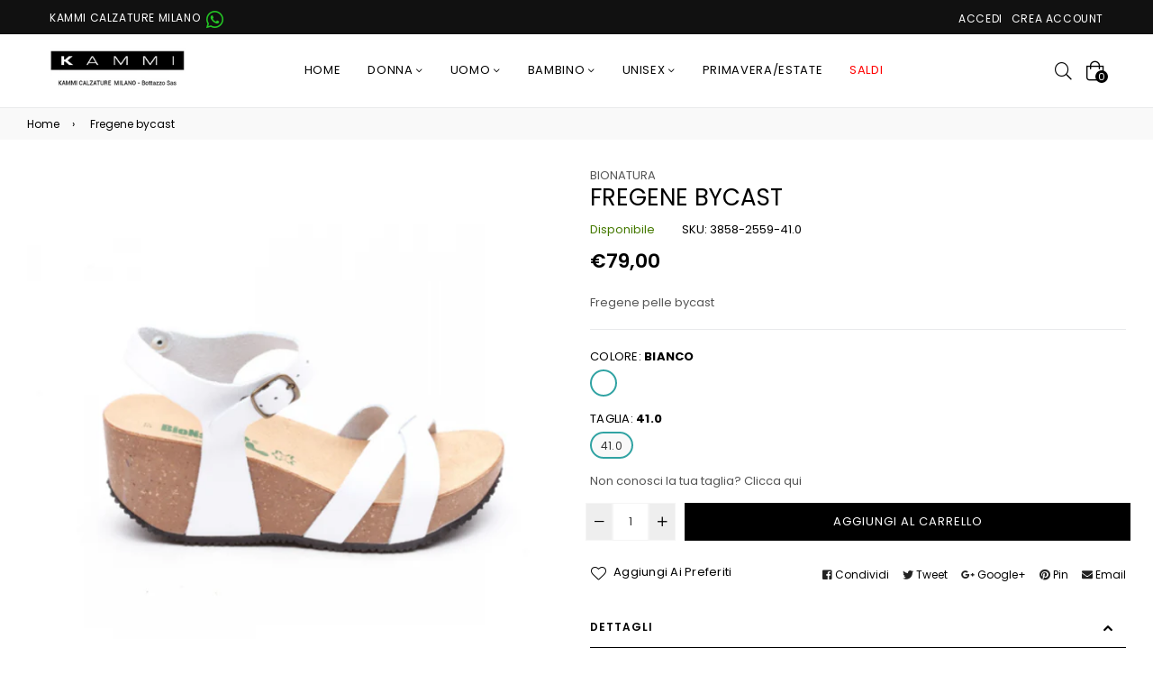

--- FILE ---
content_type: text/html; charset=utf-8
request_url: https://kammicalzature-milano.com/products/fregene-1
body_size: 33048
content:
<!doctype html>
<!--[if IE 9]> <html class="ie9 no-js" lang="it" > <![endif]-->
<!--[if (gt IE 9)|!(IE)]><!--> <html class="no-js" lang="it" > <!--<![endif]-->
<head>
  <meta charset="utf-8">
  <meta http-equiv="X-UA-Compatible" content="IE=edge,chrome=1">
  <meta name="viewport" content="width=device-width,initial-scale=1,maximum-scale=1,user-scalable=0">
  <meta name="theme-color" content="#000000">
  <link rel="canonical" href="https://kammicalzature-milano.com/products/fregene-1"><link rel="shortcut icon" href="//kammicalzature-milano.com/cdn/shop/files/kmc_logo_32x32.jpg?v=1613757229" type="image/png"><title>Fregene bycast
&ndash; Kammi Calzature Milano</title><meta name="description" content="Fregene pelle bycast"><!-- /snippets/social-meta-tags.liquid --><meta property="og:site_name" content="Kammi Calzature Milano">
<meta property="og:url" content="https://kammicalzature-milano.com/products/fregene-1">
<meta property="og:title" content="Fregene bycast">
<meta property="og:type" content="product">
<meta property="og:description" content="Fregene pelle bycast"><meta property="og:price:amount" content="79,00">
  <meta property="og:price:currency" content="EUR"><meta property="og:image" content="http://kammicalzature-milano.com/cdn/shop/files/FREGENE_B_1490705319_9de723e9-9c88-42de-b47e-fe6f73ddcc72_1200x1200.png?v=1765421404"><meta property="og:image" content="http://kammicalzature-milano.com/cdn/shop/files/FREGENE_B_1490705321_a09bc235-327e-405e-8fae-b9246f69fbe2_1200x1200.png?v=1765421404"><meta property="og:image" content="http://kammicalzature-milano.com/cdn/shop/files/FREGENE_B_1490705324_4303d845-9a87-498d-b366-8c3a9697c778_1200x1200.png?v=1765421404">
<meta property="og:image:secure_url" content="https://kammicalzature-milano.com/cdn/shop/files/FREGENE_B_1490705319_9de723e9-9c88-42de-b47e-fe6f73ddcc72_1200x1200.png?v=1765421404"><meta property="og:image:secure_url" content="https://kammicalzature-milano.com/cdn/shop/files/FREGENE_B_1490705321_a09bc235-327e-405e-8fae-b9246f69fbe2_1200x1200.png?v=1765421404"><meta property="og:image:secure_url" content="https://kammicalzature-milano.com/cdn/shop/files/FREGENE_B_1490705324_4303d845-9a87-498d-b366-8c3a9697c778_1200x1200.png?v=1765421404">
<meta name="twitter:card" content="summary_large_image">
<meta name="twitter:title" content="Fregene bycast">
<meta name="twitter:description" content="Fregene pelle bycast">
  
  <!-- main js -->
  <!--[if (lte IE 9) ]><script src="//kammicalzature-milano.com/cdn/shop/t/2/assets/match-media.min.js?v=22265819453975888031547220719" type="text/javascript"></script><![endif]-->
  <script src="//kammicalzature-milano.com/cdn/shop/t/2/assets/jquery.min.js?v=121482030648310525421547220718" type="text/javascript"></script>
  
  <!-- css -->
  <style type="text/css">.animated{animation-duration:1s;animation-fill-mode:both}.animated.infinite{animation-iteration-count:infinite}.animated.hinge{animation-duration:2s}.animated.flipOutX,.animated.flipOutY{animation-duration:.75s}@keyframes fadeIn{from{opacity:0}to{opacity:1}}.fadeIn{animation-name:fadeIn}@keyframes fadeInDown{from{opacity:0;transform:translate3d(0,-100%,0)}to{opacity:1;transform:none}}.fadeInDown{animation-name:fadeInDown}@keyframes fadeInLeft{from{opacity:0;transform:translate3d(-100%,0,0)}to{opacity:1;transform:none}}.fadeInLeft{animation-name:fadeInLeft}@keyframes fadeInRight{from{opacity:0;transform:translate3d(100%,0,0)}to{opacity:1;transform:none}}.fadeInRight{animation-name:fadeInRight}@keyframes fadeInUp{from{opacity:0;transform:translate3d(0,100%,0)}to{opacity:1;transform:none}}.fadeInUp{animation-name:fadeInUp}@keyframes fadeOut{from{opacity:1}to{opacity:0}}.fadeOut{animation-name:fadeOut}@keyframes fadeOutDown{from{opacity:1}to{opacity:0;transform:translate3d(0,100%,0)}}.fadeOutDown{animation-name:fadeOutDown}@keyframes fadeOutLeft{from{opacity:1}to{opacity:0;transform:translate3d(-100%,0,0)}}.fadeOutLeft{animation-name:fadeOutLeft}@keyframes fadeOutRight{from{opacity:1}to{opacity:0;transform:translate3d(100%,0,0)}}.fadeOutRight{animation-name:fadeOutRight}@keyframes fadeOutUp{from{opacity:1}to{opacity:0;transform:translate3d(0,-100%,0)}}.fadeOutUp{animation-name:fadeOutUp}</style>
  <link href="//kammicalzature-milano.com/cdn/shop/t/2/assets/theme.scss.css?v=110919284932994165241764287902" rel="stylesheet" type="text/css" media="all" />

  <!--[if (gt IE 9)|!(IE)]><!--><script src="//kammicalzature-milano.com/cdn/shopifycloud/storefront/assets/themes_support/api.jquery-7ab1a3a4.js" defer="defer"></script><!--<![endif]-->
  <!--[if lte IE 9]><script src="//kammicalzature-milano.com/cdn/shopifycloud/storefront/assets/themes_support/api.jquery-7ab1a3a4.js"></script><![endif]-->
  
  <script>
    var theme = {
      strings: {
        addToCart: "Aggiungi al carrello",
        soldOut: "Esaurito",
        unavailable: "Invalidabile",
        showMore: "Visualizza",
        showLess: "Nascondi"
      },
      moneyFormat: "€{{amount_with_comma_separator}}"
    }
	theme.rtl = false;
    theme.mlcurrency = false;
    theme.ajax_cart = true;
    theme.fixedHeader = false;
    theme.animation = true;
    theme.animationMobile = true;
      
    document.documentElement.className = document.documentElement.className.replace('no-js', 'js');
  </script><!--[if (gt IE 9)|!(IE)]><!--><script src="//kammicalzature-milano.com/cdn/shop/t/2/assets/lazysizes.js?v=68441465964607740661547220719" async="async"></script><!--<![endif]-->
  <!--[if lte IE 9]><script src="//kammicalzature-milano.com/cdn/shop/t/2/assets/lazysizes.min.js?v=1173"></script><![endif]-->
  <!--[if (gt IE 9)|!(IE)]><!--><script src="//kammicalzature-milano.com/cdn/shop/t/2/assets/vendor.js?v=70331835650632400851547220721" defer="defer"></script><!--<![endif]-->
  <!--[if lte IE 9]><script src="//kammicalzature-milano.com/cdn/shop/t/2/assets/vendor.js?v=70331835650632400851547220721"></script><![endif]-->
  <!--[if (gt IE 9)|!(IE)]><!--><script src="//kammicalzature-milano.com/cdn/shop/t/2/assets/theme.js?v=89726200578636933911548446631" defer="defer"></script><!--<![endif]-->
  <!--[if lte IE 9]><script src="//kammicalzature-milano.com/cdn/shop/t/2/assets/theme.js?v=89726200578636933911548446631"></script><![endif]-->
  
  <script>window.performance && window.performance.mark && window.performance.mark('shopify.content_for_header.start');</script><meta id="shopify-digital-wallet" name="shopify-digital-wallet" content="/9653583972/digital_wallets/dialog">
<meta name="shopify-checkout-api-token" content="f27d5a3bdae91b64e2472116bc80250c">
<meta id="in-context-paypal-metadata" data-shop-id="9653583972" data-venmo-supported="false" data-environment="production" data-locale="it_IT" data-paypal-v4="true" data-currency="EUR">
<link rel="alternate" type="application/json+oembed" href="https://kammicalzature-milano.com/products/fregene-1.oembed">
<script async="async" src="/checkouts/internal/preloads.js?locale=it-IT"></script>
<link rel="preconnect" href="https://shop.app" crossorigin="anonymous">
<script async="async" src="https://shop.app/checkouts/internal/preloads.js?locale=it-IT&shop_id=9653583972" crossorigin="anonymous"></script>
<script id="shopify-features" type="application/json">{"accessToken":"f27d5a3bdae91b64e2472116bc80250c","betas":["rich-media-storefront-analytics"],"domain":"kammicalzature-milano.com","predictiveSearch":true,"shopId":9653583972,"locale":"it"}</script>
<script>var Shopify = Shopify || {};
Shopify.shop = "kammi-calzature-milano.myshopify.com";
Shopify.locale = "it";
Shopify.currency = {"active":"EUR","rate":"1.0"};
Shopify.country = "IT";
Shopify.theme = {"name":"home-11-grid","id":58242629732,"schema_name":"Belle","schema_version":"2.1","theme_store_id":null,"role":"main"};
Shopify.theme.handle = "null";
Shopify.theme.style = {"id":null,"handle":null};
Shopify.cdnHost = "kammicalzature-milano.com/cdn";
Shopify.routes = Shopify.routes || {};
Shopify.routes.root = "/";</script>
<script type="module">!function(o){(o.Shopify=o.Shopify||{}).modules=!0}(window);</script>
<script>!function(o){function n(){var o=[];function n(){o.push(Array.prototype.slice.apply(arguments))}return n.q=o,n}var t=o.Shopify=o.Shopify||{};t.loadFeatures=n(),t.autoloadFeatures=n()}(window);</script>
<script>
  window.ShopifyPay = window.ShopifyPay || {};
  window.ShopifyPay.apiHost = "shop.app\/pay";
  window.ShopifyPay.redirectState = null;
</script>
<script id="shop-js-analytics" type="application/json">{"pageType":"product"}</script>
<script defer="defer" async type="module" src="//kammicalzature-milano.com/cdn/shopifycloud/shop-js/modules/v2/client.init-shop-cart-sync_DXGljDCh.it.esm.js"></script>
<script defer="defer" async type="module" src="//kammicalzature-milano.com/cdn/shopifycloud/shop-js/modules/v2/chunk.common_Dby6QE3M.esm.js"></script>
<script type="module">
  await import("//kammicalzature-milano.com/cdn/shopifycloud/shop-js/modules/v2/client.init-shop-cart-sync_DXGljDCh.it.esm.js");
await import("//kammicalzature-milano.com/cdn/shopifycloud/shop-js/modules/v2/chunk.common_Dby6QE3M.esm.js");

  window.Shopify.SignInWithShop?.initShopCartSync?.({"fedCMEnabled":true,"windoidEnabled":true});

</script>
<script>
  window.Shopify = window.Shopify || {};
  if (!window.Shopify.featureAssets) window.Shopify.featureAssets = {};
  window.Shopify.featureAssets['shop-js'] = {"shop-cart-sync":["modules/v2/client.shop-cart-sync_CuycFFQA.it.esm.js","modules/v2/chunk.common_Dby6QE3M.esm.js"],"init-fed-cm":["modules/v2/client.init-fed-cm_BNG5oyTN.it.esm.js","modules/v2/chunk.common_Dby6QE3M.esm.js"],"shop-button":["modules/v2/client.shop-button_CYDCs7np.it.esm.js","modules/v2/chunk.common_Dby6QE3M.esm.js"],"init-windoid":["modules/v2/client.init-windoid_CIyZw0nM.it.esm.js","modules/v2/chunk.common_Dby6QE3M.esm.js"],"shop-cash-offers":["modules/v2/client.shop-cash-offers_CcSAlF98.it.esm.js","modules/v2/chunk.common_Dby6QE3M.esm.js","modules/v2/chunk.modal_D1Buujso.esm.js"],"shop-toast-manager":["modules/v2/client.shop-toast-manager_BX7Boar6.it.esm.js","modules/v2/chunk.common_Dby6QE3M.esm.js"],"init-shop-email-lookup-coordinator":["modules/v2/client.init-shop-email-lookup-coordinator_9H--u2Oq.it.esm.js","modules/v2/chunk.common_Dby6QE3M.esm.js"],"pay-button":["modules/v2/client.pay-button_Dij3AEMZ.it.esm.js","modules/v2/chunk.common_Dby6QE3M.esm.js"],"avatar":["modules/v2/client.avatar_BTnouDA3.it.esm.js"],"init-shop-cart-sync":["modules/v2/client.init-shop-cart-sync_DXGljDCh.it.esm.js","modules/v2/chunk.common_Dby6QE3M.esm.js"],"shop-login-button":["modules/v2/client.shop-login-button_CQ3q_nN6.it.esm.js","modules/v2/chunk.common_Dby6QE3M.esm.js","modules/v2/chunk.modal_D1Buujso.esm.js"],"init-customer-accounts-sign-up":["modules/v2/client.init-customer-accounts-sign-up_BnxtNv5b.it.esm.js","modules/v2/client.shop-login-button_CQ3q_nN6.it.esm.js","modules/v2/chunk.common_Dby6QE3M.esm.js","modules/v2/chunk.modal_D1Buujso.esm.js"],"init-shop-for-new-customer-accounts":["modules/v2/client.init-shop-for-new-customer-accounts_CKlpbIAZ.it.esm.js","modules/v2/client.shop-login-button_CQ3q_nN6.it.esm.js","modules/v2/chunk.common_Dby6QE3M.esm.js","modules/v2/chunk.modal_D1Buujso.esm.js"],"init-customer-accounts":["modules/v2/client.init-customer-accounts_BatGhs6N.it.esm.js","modules/v2/client.shop-login-button_CQ3q_nN6.it.esm.js","modules/v2/chunk.common_Dby6QE3M.esm.js","modules/v2/chunk.modal_D1Buujso.esm.js"],"shop-follow-button":["modules/v2/client.shop-follow-button_Drfnypl_.it.esm.js","modules/v2/chunk.common_Dby6QE3M.esm.js","modules/v2/chunk.modal_D1Buujso.esm.js"],"lead-capture":["modules/v2/client.lead-capture_C77H9ivN.it.esm.js","modules/v2/chunk.common_Dby6QE3M.esm.js","modules/v2/chunk.modal_D1Buujso.esm.js"],"checkout-modal":["modules/v2/client.checkout-modal_B3EdBKL4.it.esm.js","modules/v2/chunk.common_Dby6QE3M.esm.js","modules/v2/chunk.modal_D1Buujso.esm.js"],"shop-login":["modules/v2/client.shop-login_CkabS-Xl.it.esm.js","modules/v2/chunk.common_Dby6QE3M.esm.js","modules/v2/chunk.modal_D1Buujso.esm.js"],"payment-terms":["modules/v2/client.payment-terms_BgXoyFHX.it.esm.js","modules/v2/chunk.common_Dby6QE3M.esm.js","modules/v2/chunk.modal_D1Buujso.esm.js"]};
</script>
<script>(function() {
  var isLoaded = false;
  function asyncLoad() {
    if (isLoaded) return;
    isLoaded = true;
    var urls = ["https:\/\/disable-click.crucialcommerceapps.com\/appJS?shop=kammi-calzature-milano.myshopify.com"];
    for (var i = 0; i < urls.length; i++) {
      var s = document.createElement('script');
      s.type = 'text/javascript';
      s.async = true;
      s.src = urls[i];
      var x = document.getElementsByTagName('script')[0];
      x.parentNode.insertBefore(s, x);
    }
  };
  if(window.attachEvent) {
    window.attachEvent('onload', asyncLoad);
  } else {
    window.addEventListener('load', asyncLoad, false);
  }
})();</script>
<script id="__st">var __st={"a":9653583972,"offset":3600,"reqid":"a2d27b57-02c9-47b9-878b-b723841ca4ff-1768962593","pageurl":"kammicalzature-milano.com\/products\/fregene-1","u":"f2c337954f48","p":"product","rtyp":"product","rid":2132133183588};</script>
<script>window.ShopifyPaypalV4VisibilityTracking = true;</script>
<script id="captcha-bootstrap">!function(){'use strict';const t='contact',e='account',n='new_comment',o=[[t,t],['blogs',n],['comments',n],[t,'customer']],c=[[e,'customer_login'],[e,'guest_login'],[e,'recover_customer_password'],[e,'create_customer']],r=t=>t.map((([t,e])=>`form[action*='/${t}']:not([data-nocaptcha='true']) input[name='form_type'][value='${e}']`)).join(','),a=t=>()=>t?[...document.querySelectorAll(t)].map((t=>t.form)):[];function s(){const t=[...o],e=r(t);return a(e)}const i='password',u='form_key',d=['recaptcha-v3-token','g-recaptcha-response','h-captcha-response',i],f=()=>{try{return window.sessionStorage}catch{return}},m='__shopify_v',_=t=>t.elements[u];function p(t,e,n=!1){try{const o=window.sessionStorage,c=JSON.parse(o.getItem(e)),{data:r}=function(t){const{data:e,action:n}=t;return t[m]||n?{data:e,action:n}:{data:t,action:n}}(c);for(const[e,n]of Object.entries(r))t.elements[e]&&(t.elements[e].value=n);n&&o.removeItem(e)}catch(o){console.error('form repopulation failed',{error:o})}}const l='form_type',E='cptcha';function T(t){t.dataset[E]=!0}const w=window,h=w.document,L='Shopify',v='ce_forms',y='captcha';let A=!1;((t,e)=>{const n=(g='f06e6c50-85a8-45c8-87d0-21a2b65856fe',I='https://cdn.shopify.com/shopifycloud/storefront-forms-hcaptcha/ce_storefront_forms_captcha_hcaptcha.v1.5.2.iife.js',D={infoText:'Protetto da hCaptcha',privacyText:'Privacy',termsText:'Termini'},(t,e,n)=>{const o=w[L][v],c=o.bindForm;if(c)return c(t,g,e,D).then(n);var r;o.q.push([[t,g,e,D],n]),r=I,A||(h.body.append(Object.assign(h.createElement('script'),{id:'captcha-provider',async:!0,src:r})),A=!0)});var g,I,D;w[L]=w[L]||{},w[L][v]=w[L][v]||{},w[L][v].q=[],w[L][y]=w[L][y]||{},w[L][y].protect=function(t,e){n(t,void 0,e),T(t)},Object.freeze(w[L][y]),function(t,e,n,w,h,L){const[v,y,A,g]=function(t,e,n){const i=e?o:[],u=t?c:[],d=[...i,...u],f=r(d),m=r(i),_=r(d.filter((([t,e])=>n.includes(e))));return[a(f),a(m),a(_),s()]}(w,h,L),I=t=>{const e=t.target;return e instanceof HTMLFormElement?e:e&&e.form},D=t=>v().includes(t);t.addEventListener('submit',(t=>{const e=I(t);if(!e)return;const n=D(e)&&!e.dataset.hcaptchaBound&&!e.dataset.recaptchaBound,o=_(e),c=g().includes(e)&&(!o||!o.value);(n||c)&&t.preventDefault(),c&&!n&&(function(t){try{if(!f())return;!function(t){const e=f();if(!e)return;const n=_(t);if(!n)return;const o=n.value;o&&e.removeItem(o)}(t);const e=Array.from(Array(32),(()=>Math.random().toString(36)[2])).join('');!function(t,e){_(t)||t.append(Object.assign(document.createElement('input'),{type:'hidden',name:u})),t.elements[u].value=e}(t,e),function(t,e){const n=f();if(!n)return;const o=[...t.querySelectorAll(`input[type='${i}']`)].map((({name:t})=>t)),c=[...d,...o],r={};for(const[a,s]of new FormData(t).entries())c.includes(a)||(r[a]=s);n.setItem(e,JSON.stringify({[m]:1,action:t.action,data:r}))}(t,e)}catch(e){console.error('failed to persist form',e)}}(e),e.submit())}));const S=(t,e)=>{t&&!t.dataset[E]&&(n(t,e.some((e=>e===t))),T(t))};for(const o of['focusin','change'])t.addEventListener(o,(t=>{const e=I(t);D(e)&&S(e,y())}));const B=e.get('form_key'),M=e.get(l),P=B&&M;t.addEventListener('DOMContentLoaded',(()=>{const t=y();if(P)for(const e of t)e.elements[l].value===M&&p(e,B);[...new Set([...A(),...v().filter((t=>'true'===t.dataset.shopifyCaptcha))])].forEach((e=>S(e,t)))}))}(h,new URLSearchParams(w.location.search),n,t,e,['guest_login'])})(!0,!0)}();</script>
<script integrity="sha256-4kQ18oKyAcykRKYeNunJcIwy7WH5gtpwJnB7kiuLZ1E=" data-source-attribution="shopify.loadfeatures" defer="defer" src="//kammicalzature-milano.com/cdn/shopifycloud/storefront/assets/storefront/load_feature-a0a9edcb.js" crossorigin="anonymous"></script>
<script crossorigin="anonymous" defer="defer" src="//kammicalzature-milano.com/cdn/shopifycloud/storefront/assets/shopify_pay/storefront-65b4c6d7.js?v=20250812"></script>
<script data-source-attribution="shopify.dynamic_checkout.dynamic.init">var Shopify=Shopify||{};Shopify.PaymentButton=Shopify.PaymentButton||{isStorefrontPortableWallets:!0,init:function(){window.Shopify.PaymentButton.init=function(){};var t=document.createElement("script");t.src="https://kammicalzature-milano.com/cdn/shopifycloud/portable-wallets/latest/portable-wallets.it.js",t.type="module",document.head.appendChild(t)}};
</script>
<script data-source-attribution="shopify.dynamic_checkout.buyer_consent">
  function portableWalletsHideBuyerConsent(e){var t=document.getElementById("shopify-buyer-consent"),n=document.getElementById("shopify-subscription-policy-button");t&&n&&(t.classList.add("hidden"),t.setAttribute("aria-hidden","true"),n.removeEventListener("click",e))}function portableWalletsShowBuyerConsent(e){var t=document.getElementById("shopify-buyer-consent"),n=document.getElementById("shopify-subscription-policy-button");t&&n&&(t.classList.remove("hidden"),t.removeAttribute("aria-hidden"),n.addEventListener("click",e))}window.Shopify?.PaymentButton&&(window.Shopify.PaymentButton.hideBuyerConsent=portableWalletsHideBuyerConsent,window.Shopify.PaymentButton.showBuyerConsent=portableWalletsShowBuyerConsent);
</script>
<script data-source-attribution="shopify.dynamic_checkout.cart.bootstrap">document.addEventListener("DOMContentLoaded",(function(){function t(){return document.querySelector("shopify-accelerated-checkout-cart, shopify-accelerated-checkout")}if(t())Shopify.PaymentButton.init();else{new MutationObserver((function(e,n){t()&&(Shopify.PaymentButton.init(),n.disconnect())})).observe(document.body,{childList:!0,subtree:!0})}}));
</script>
<script id='scb4127' type='text/javascript' async='' src='https://kammicalzature-milano.com/cdn/shopifycloud/privacy-banner/storefront-banner.js'></script><link id="shopify-accelerated-checkout-styles" rel="stylesheet" media="screen" href="https://kammicalzature-milano.com/cdn/shopifycloud/portable-wallets/latest/accelerated-checkout-backwards-compat.css" crossorigin="anonymous">
<style id="shopify-accelerated-checkout-cart">
        #shopify-buyer-consent {
  margin-top: 1em;
  display: inline-block;
  width: 100%;
}

#shopify-buyer-consent.hidden {
  display: none;
}

#shopify-subscription-policy-button {
  background: none;
  border: none;
  padding: 0;
  text-decoration: underline;
  font-size: inherit;
  cursor: pointer;
}

#shopify-subscription-policy-button::before {
  box-shadow: none;
}

      </style>

<script>window.performance && window.performance.mark && window.performance.mark('shopify.content_for_header.end');</script>




<link href="//kammicalzature-milano.com/cdn/shop/t/2/assets/globo.alsobought.css?v=73351229590754996271548751265" rel="stylesheet" type="text/css" media="all" /><script src="//kammicalzature-milano.com/cdn/shop/t/2/assets/globo.alsobought.js?v=129255419111579928741548751267" type="text/javascript"></script><script>
  var globoAlsoBought = new globoAlsoBought({
    apiUrl: "https://related-products.globosoftware.net/api",
    shop: "kammi-calzature-milano.myshopify.com",
    
    product: {
      vendor: "BIONATURA",
      product_type: "Scarpe",
      collection: 266006003806    },
    
    shuffle: {
      recommendations: false,
      bought_together: false,
  	},
    recommendations_product_enable: true,
    bought_together_enable: false,
    recommendations_cart_enable: false,
    moneyFormat: "€{{amount_with_comma_separator}}",
    page: "product",
    productIds: [2132133183588],
    no_image_url: "https://cdn.shopify.com/s/images/admin/no-image-large.gif",
    redirect: true,
    trans: {
        'added': "Added to cart",
        'added_selected_to_cart': "Added selected to cart",
        'sale': "Sale",
        'this_item': "This item",
    }
  });
  globoAlsoBought.init();
</script>


<script id="RecommendationsTemplate" type="template/html">
  <div id="recommendations" class="ga-products-box ga-products-box_1">
        <h2 class="text-center">Customers Who Bought This Product Also Bought</h2>
        <div class="ga-products-carousel-wrapper">
      <ul class="ga-products-carousel owl-carousel">{{productItems}}</ul>
    </div>
  </div>
</script>
<script id="RecommendationsItem" type="template/html">
<li class="ga-product" data-product-id="{{productId}}">
  <a target="_blank" href="{{productUrl}}">
    {{productLabel}}    <div class="ga-product_image" style="background-image: url({{productImage}});"></div>
  </a>
  <p class="ga-product_title">{{productTitle}}</p>
    <select name="id" class="ga-product_variant_select {{selectClass}}">
  	{{productOptions}}  </select>
    <span class="ga-product_price-container">
    {{productPrice}}    {{productComparePrice}}  </span>
      <button class="ga-product_addtocart" type="button">Add to cart</button>
  </li>
</script>

<script id="BoughtTogetherTemplate" type="template/html">
  <div id="bought_together" class="ga-products-box ga-products-box_3 no-description {{boxClass}}">
        <h2 class="text-left">Frequently Bought Together</h2>
        <ul class="ga-products-table">
      {{productItems}}    </ul>
    <div class="ga-product-form">
      Total Price: <span class="ga-product_price ga-product_totalprice">{{totalPrice}}</span>
      <button class="ga-addalltocart" type="button">Add selected to cart</button>
    </div>
  </div>
</script>

<script id="BoughtTogetherItem" type="template/html">
<li data-product-id="{{productId}}">
  <div class="product_main">
    <input class="selectedItem" type="checkbox" checked value="{{productId}}">
    <a target="_blank" href="{{productUrl}}">
      <img src="{{productImage}}" alt="{{productTitle}}">
      <p class="ga-product_title">{{productTitle}}</p>
            <span class="ga-product_price-container visible-narrow">
        {{productPrice}}        {{productComparePrice}}      </span>
          </a>
  </div>
  <div class="ga-product_variants-container {{selectClass}}">
    <select name="id[]" class="ga-product_variant_select">
    	{{productOptions}}  	</select>
  </div>
      <span class="ga-product_price-container hidden-narrow">
    {{productPrice}}    {{productComparePrice}}  </span>
  </li>
</script>



<link rel="stylesheet" href="//kammicalzature-milano.com/cdn/shop/t/2/assets/sca-pp.css?v=26248894406678077071587992414">
 <script>
  
  SCAPPShop = {};
    
  </script>
<script src="//kammicalzature-milano.com/cdn/shop/t/2/assets/sca-pp-initial.js?v=2021875247275426551661518623" type="text/javascript"></script>
   
<link href="https://cdn.shopify.com/extensions/0199a438-2b43-7d72-ba8c-f8472dfb5cdc/promotion-popup-allnew-26/assets/popup-main.css" rel="stylesheet" type="text/css" media="all">
<link href="https://monorail-edge.shopifysvc.com" rel="dns-prefetch">
<script>(function(){if ("sendBeacon" in navigator && "performance" in window) {try {var session_token_from_headers = performance.getEntriesByType('navigation')[0].serverTiming.find(x => x.name == '_s').description;} catch {var session_token_from_headers = undefined;}var session_cookie_matches = document.cookie.match(/_shopify_s=([^;]*)/);var session_token_from_cookie = session_cookie_matches && session_cookie_matches.length === 2 ? session_cookie_matches[1] : "";var session_token = session_token_from_headers || session_token_from_cookie || "";function handle_abandonment_event(e) {var entries = performance.getEntries().filter(function(entry) {return /monorail-edge.shopifysvc.com/.test(entry.name);});if (!window.abandonment_tracked && entries.length === 0) {window.abandonment_tracked = true;var currentMs = Date.now();var navigation_start = performance.timing.navigationStart;var payload = {shop_id: 9653583972,url: window.location.href,navigation_start,duration: currentMs - navigation_start,session_token,page_type: "product"};window.navigator.sendBeacon("https://monorail-edge.shopifysvc.com/v1/produce", JSON.stringify({schema_id: "online_store_buyer_site_abandonment/1.1",payload: payload,metadata: {event_created_at_ms: currentMs,event_sent_at_ms: currentMs}}));}}window.addEventListener('pagehide', handle_abandonment_event);}}());</script>
<script id="web-pixels-manager-setup">(function e(e,d,r,n,o){if(void 0===o&&(o={}),!Boolean(null===(a=null===(i=window.Shopify)||void 0===i?void 0:i.analytics)||void 0===a?void 0:a.replayQueue)){var i,a;window.Shopify=window.Shopify||{};var t=window.Shopify;t.analytics=t.analytics||{};var s=t.analytics;s.replayQueue=[],s.publish=function(e,d,r){return s.replayQueue.push([e,d,r]),!0};try{self.performance.mark("wpm:start")}catch(e){}var l=function(){var e={modern:/Edge?\/(1{2}[4-9]|1[2-9]\d|[2-9]\d{2}|\d{4,})\.\d+(\.\d+|)|Firefox\/(1{2}[4-9]|1[2-9]\d|[2-9]\d{2}|\d{4,})\.\d+(\.\d+|)|Chrom(ium|e)\/(9{2}|\d{3,})\.\d+(\.\d+|)|(Maci|X1{2}).+ Version\/(15\.\d+|(1[6-9]|[2-9]\d|\d{3,})\.\d+)([,.]\d+|)( \(\w+\)|)( Mobile\/\w+|) Safari\/|Chrome.+OPR\/(9{2}|\d{3,})\.\d+\.\d+|(CPU[ +]OS|iPhone[ +]OS|CPU[ +]iPhone|CPU IPhone OS|CPU iPad OS)[ +]+(15[._]\d+|(1[6-9]|[2-9]\d|\d{3,})[._]\d+)([._]\d+|)|Android:?[ /-](13[3-9]|1[4-9]\d|[2-9]\d{2}|\d{4,})(\.\d+|)(\.\d+|)|Android.+Firefox\/(13[5-9]|1[4-9]\d|[2-9]\d{2}|\d{4,})\.\d+(\.\d+|)|Android.+Chrom(ium|e)\/(13[3-9]|1[4-9]\d|[2-9]\d{2}|\d{4,})\.\d+(\.\d+|)|SamsungBrowser\/([2-9]\d|\d{3,})\.\d+/,legacy:/Edge?\/(1[6-9]|[2-9]\d|\d{3,})\.\d+(\.\d+|)|Firefox\/(5[4-9]|[6-9]\d|\d{3,})\.\d+(\.\d+|)|Chrom(ium|e)\/(5[1-9]|[6-9]\d|\d{3,})\.\d+(\.\d+|)([\d.]+$|.*Safari\/(?![\d.]+ Edge\/[\d.]+$))|(Maci|X1{2}).+ Version\/(10\.\d+|(1[1-9]|[2-9]\d|\d{3,})\.\d+)([,.]\d+|)( \(\w+\)|)( Mobile\/\w+|) Safari\/|Chrome.+OPR\/(3[89]|[4-9]\d|\d{3,})\.\d+\.\d+|(CPU[ +]OS|iPhone[ +]OS|CPU[ +]iPhone|CPU IPhone OS|CPU iPad OS)[ +]+(10[._]\d+|(1[1-9]|[2-9]\d|\d{3,})[._]\d+)([._]\d+|)|Android:?[ /-](13[3-9]|1[4-9]\d|[2-9]\d{2}|\d{4,})(\.\d+|)(\.\d+|)|Mobile Safari.+OPR\/([89]\d|\d{3,})\.\d+\.\d+|Android.+Firefox\/(13[5-9]|1[4-9]\d|[2-9]\d{2}|\d{4,})\.\d+(\.\d+|)|Android.+Chrom(ium|e)\/(13[3-9]|1[4-9]\d|[2-9]\d{2}|\d{4,})\.\d+(\.\d+|)|Android.+(UC? ?Browser|UCWEB|U3)[ /]?(15\.([5-9]|\d{2,})|(1[6-9]|[2-9]\d|\d{3,})\.\d+)\.\d+|SamsungBrowser\/(5\.\d+|([6-9]|\d{2,})\.\d+)|Android.+MQ{2}Browser\/(14(\.(9|\d{2,})|)|(1[5-9]|[2-9]\d|\d{3,})(\.\d+|))(\.\d+|)|K[Aa][Ii]OS\/(3\.\d+|([4-9]|\d{2,})\.\d+)(\.\d+|)/},d=e.modern,r=e.legacy,n=navigator.userAgent;return n.match(d)?"modern":n.match(r)?"legacy":"unknown"}(),u="modern"===l?"modern":"legacy",c=(null!=n?n:{modern:"",legacy:""})[u],f=function(e){return[e.baseUrl,"/wpm","/b",e.hashVersion,"modern"===e.buildTarget?"m":"l",".js"].join("")}({baseUrl:d,hashVersion:r,buildTarget:u}),m=function(e){var d=e.version,r=e.bundleTarget,n=e.surface,o=e.pageUrl,i=e.monorailEndpoint;return{emit:function(e){var a=e.status,t=e.errorMsg,s=(new Date).getTime(),l=JSON.stringify({metadata:{event_sent_at_ms:s},events:[{schema_id:"web_pixels_manager_load/3.1",payload:{version:d,bundle_target:r,page_url:o,status:a,surface:n,error_msg:t},metadata:{event_created_at_ms:s}}]});if(!i)return console&&console.warn&&console.warn("[Web Pixels Manager] No Monorail endpoint provided, skipping logging."),!1;try{return self.navigator.sendBeacon.bind(self.navigator)(i,l)}catch(e){}var u=new XMLHttpRequest;try{return u.open("POST",i,!0),u.setRequestHeader("Content-Type","text/plain"),u.send(l),!0}catch(e){return console&&console.warn&&console.warn("[Web Pixels Manager] Got an unhandled error while logging to Monorail."),!1}}}}({version:r,bundleTarget:l,surface:e.surface,pageUrl:self.location.href,monorailEndpoint:e.monorailEndpoint});try{o.browserTarget=l,function(e){var d=e.src,r=e.async,n=void 0===r||r,o=e.onload,i=e.onerror,a=e.sri,t=e.scriptDataAttributes,s=void 0===t?{}:t,l=document.createElement("script"),u=document.querySelector("head"),c=document.querySelector("body");if(l.async=n,l.src=d,a&&(l.integrity=a,l.crossOrigin="anonymous"),s)for(var f in s)if(Object.prototype.hasOwnProperty.call(s,f))try{l.dataset[f]=s[f]}catch(e){}if(o&&l.addEventListener("load",o),i&&l.addEventListener("error",i),u)u.appendChild(l);else{if(!c)throw new Error("Did not find a head or body element to append the script");c.appendChild(l)}}({src:f,async:!0,onload:function(){if(!function(){var e,d;return Boolean(null===(d=null===(e=window.Shopify)||void 0===e?void 0:e.analytics)||void 0===d?void 0:d.initialized)}()){var d=window.webPixelsManager.init(e)||void 0;if(d){var r=window.Shopify.analytics;r.replayQueue.forEach((function(e){var r=e[0],n=e[1],o=e[2];d.publishCustomEvent(r,n,o)})),r.replayQueue=[],r.publish=d.publishCustomEvent,r.visitor=d.visitor,r.initialized=!0}}},onerror:function(){return m.emit({status:"failed",errorMsg:"".concat(f," has failed to load")})},sri:function(e){var d=/^sha384-[A-Za-z0-9+/=]+$/;return"string"==typeof e&&d.test(e)}(c)?c:"",scriptDataAttributes:o}),m.emit({status:"loading"})}catch(e){m.emit({status:"failed",errorMsg:(null==e?void 0:e.message)||"Unknown error"})}}})({shopId: 9653583972,storefrontBaseUrl: "https://kammicalzature-milano.com",extensionsBaseUrl: "https://extensions.shopifycdn.com/cdn/shopifycloud/web-pixels-manager",monorailEndpoint: "https://monorail-edge.shopifysvc.com/unstable/produce_batch",surface: "storefront-renderer",enabledBetaFlags: ["2dca8a86"],webPixelsConfigList: [{"id":"1177157979","configuration":"{\"config\":\"{\\\"pixel_id\\\":\\\"G-RZBM5FG84D\\\",\\\"gtag_events\\\":[{\\\"type\\\":\\\"purchase\\\",\\\"action_label\\\":\\\"G-RZBM5FG84D\\\"},{\\\"type\\\":\\\"page_view\\\",\\\"action_label\\\":\\\"G-RZBM5FG84D\\\"},{\\\"type\\\":\\\"view_item\\\",\\\"action_label\\\":\\\"G-RZBM5FG84D\\\"},{\\\"type\\\":\\\"search\\\",\\\"action_label\\\":\\\"G-RZBM5FG84D\\\"},{\\\"type\\\":\\\"add_to_cart\\\",\\\"action_label\\\":\\\"G-RZBM5FG84D\\\"},{\\\"type\\\":\\\"begin_checkout\\\",\\\"action_label\\\":\\\"G-RZBM5FG84D\\\"},{\\\"type\\\":\\\"add_payment_info\\\",\\\"action_label\\\":\\\"G-RZBM5FG84D\\\"}],\\\"enable_monitoring_mode\\\":false}\"}","eventPayloadVersion":"v1","runtimeContext":"OPEN","scriptVersion":"b2a88bafab3e21179ed38636efcd8a93","type":"APP","apiClientId":1780363,"privacyPurposes":[],"dataSharingAdjustments":{"protectedCustomerApprovalScopes":["read_customer_address","read_customer_email","read_customer_name","read_customer_personal_data","read_customer_phone"]}},{"id":"shopify-app-pixel","configuration":"{}","eventPayloadVersion":"v1","runtimeContext":"STRICT","scriptVersion":"0450","apiClientId":"shopify-pixel","type":"APP","privacyPurposes":["ANALYTICS","MARKETING"]},{"id":"shopify-custom-pixel","eventPayloadVersion":"v1","runtimeContext":"LAX","scriptVersion":"0450","apiClientId":"shopify-pixel","type":"CUSTOM","privacyPurposes":["ANALYTICS","MARKETING"]}],isMerchantRequest: false,initData: {"shop":{"name":"Kammi Calzature Milano","paymentSettings":{"currencyCode":"EUR"},"myshopifyDomain":"kammi-calzature-milano.myshopify.com","countryCode":"IT","storefrontUrl":"https:\/\/kammicalzature-milano.com"},"customer":null,"cart":null,"checkout":null,"productVariants":[{"price":{"amount":79.0,"currencyCode":"EUR"},"product":{"title":"Fregene bycast","vendor":"BIONATURA","id":"2132133183588","untranslatedTitle":"Fregene bycast","url":"\/products\/fregene-1","type":"Scarpe"},"id":"19378004164708","image":{"src":"\/\/kammicalzature-milano.com\/cdn\/shop\/files\/FREGENE_B_1490705319_9de723e9-9c88-42de-b47e-fe6f73ddcc72.png?v=1765421404"},"sku":"3858-2559-35.0","title":"Bianco - Bianco \/ 35.0","untranslatedTitle":"Bianco - Bianco \/ 35.0"},{"price":{"amount":79.0,"currencyCode":"EUR"},"product":{"title":"Fregene bycast","vendor":"BIONATURA","id":"2132133183588","untranslatedTitle":"Fregene bycast","url":"\/products\/fregene-1","type":"Scarpe"},"id":"19378004197476","image":{"src":"\/\/kammicalzature-milano.com\/cdn\/shop\/files\/FREGENE_B_1490705319_9de723e9-9c88-42de-b47e-fe6f73ddcc72.png?v=1765421404"},"sku":"3858-2559-36.0","title":"Bianco - Bianco \/ 36.0","untranslatedTitle":"Bianco - Bianco \/ 36.0"},{"price":{"amount":79.0,"currencyCode":"EUR"},"product":{"title":"Fregene bycast","vendor":"BIONATURA","id":"2132133183588","untranslatedTitle":"Fregene bycast","url":"\/products\/fregene-1","type":"Scarpe"},"id":"19378004230244","image":{"src":"\/\/kammicalzature-milano.com\/cdn\/shop\/files\/FREGENE_B_1490705319_9de723e9-9c88-42de-b47e-fe6f73ddcc72.png?v=1765421404"},"sku":"3858-2559-37.0","title":"Bianco - Bianco \/ 37.0","untranslatedTitle":"Bianco - Bianco \/ 37.0"},{"price":{"amount":79.0,"currencyCode":"EUR"},"product":{"title":"Fregene bycast","vendor":"BIONATURA","id":"2132133183588","untranslatedTitle":"Fregene bycast","url":"\/products\/fregene-1","type":"Scarpe"},"id":"19378004263012","image":{"src":"\/\/kammicalzature-milano.com\/cdn\/shop\/files\/FREGENE_B_1490705319_9de723e9-9c88-42de-b47e-fe6f73ddcc72.png?v=1765421404"},"sku":"3858-2559-38.0","title":"Bianco - Bianco \/ 38.0","untranslatedTitle":"Bianco - Bianco \/ 38.0"},{"price":{"amount":79.0,"currencyCode":"EUR"},"product":{"title":"Fregene bycast","vendor":"BIONATURA","id":"2132133183588","untranslatedTitle":"Fregene bycast","url":"\/products\/fregene-1","type":"Scarpe"},"id":"19378004295780","image":{"src":"\/\/kammicalzature-milano.com\/cdn\/shop\/files\/FREGENE_B_1490705319_9de723e9-9c88-42de-b47e-fe6f73ddcc72.png?v=1765421404"},"sku":"3858-2559-39.0","title":"Bianco - Bianco \/ 39.0","untranslatedTitle":"Bianco - Bianco \/ 39.0"},{"price":{"amount":79.0,"currencyCode":"EUR"},"product":{"title":"Fregene bycast","vendor":"BIONATURA","id":"2132133183588","untranslatedTitle":"Fregene bycast","url":"\/products\/fregene-1","type":"Scarpe"},"id":"19378004328548","image":{"src":"\/\/kammicalzature-milano.com\/cdn\/shop\/files\/FREGENE_B_1490705319_9de723e9-9c88-42de-b47e-fe6f73ddcc72.png?v=1765421404"},"sku":"3858-2559-40.0","title":"Bianco - Bianco \/ 40.0","untranslatedTitle":"Bianco - Bianco \/ 40.0"},{"price":{"amount":79.0,"currencyCode":"EUR"},"product":{"title":"Fregene bycast","vendor":"BIONATURA","id":"2132133183588","untranslatedTitle":"Fregene bycast","url":"\/products\/fregene-1","type":"Scarpe"},"id":"19378004361316","image":{"src":"\/\/kammicalzature-milano.com\/cdn\/shop\/files\/FREGENE_B_1490705319_9de723e9-9c88-42de-b47e-fe6f73ddcc72.png?v=1765421404"},"sku":"3858-2559-41.0","title":"Bianco - Bianco \/ 41.0","untranslatedTitle":"Bianco - Bianco \/ 41.0"}],"purchasingCompany":null},},"https://kammicalzature-milano.com/cdn","fcfee988w5aeb613cpc8e4bc33m6693e112",{"modern":"","legacy":""},{"shopId":"9653583972","storefrontBaseUrl":"https:\/\/kammicalzature-milano.com","extensionBaseUrl":"https:\/\/extensions.shopifycdn.com\/cdn\/shopifycloud\/web-pixels-manager","surface":"storefront-renderer","enabledBetaFlags":"[\"2dca8a86\"]","isMerchantRequest":"false","hashVersion":"fcfee988w5aeb613cpc8e4bc33m6693e112","publish":"custom","events":"[[\"page_viewed\",{}],[\"product_viewed\",{\"productVariant\":{\"price\":{\"amount\":79.0,\"currencyCode\":\"EUR\"},\"product\":{\"title\":\"Fregene bycast\",\"vendor\":\"BIONATURA\",\"id\":\"2132133183588\",\"untranslatedTitle\":\"Fregene bycast\",\"url\":\"\/products\/fregene-1\",\"type\":\"Scarpe\"},\"id\":\"19378004361316\",\"image\":{\"src\":\"\/\/kammicalzature-milano.com\/cdn\/shop\/files\/FREGENE_B_1490705319_9de723e9-9c88-42de-b47e-fe6f73ddcc72.png?v=1765421404\"},\"sku\":\"3858-2559-41.0\",\"title\":\"Bianco - Bianco \/ 41.0\",\"untranslatedTitle\":\"Bianco - Bianco \/ 41.0\"}}]]"});</script><script>
  window.ShopifyAnalytics = window.ShopifyAnalytics || {};
  window.ShopifyAnalytics.meta = window.ShopifyAnalytics.meta || {};
  window.ShopifyAnalytics.meta.currency = 'EUR';
  var meta = {"product":{"id":2132133183588,"gid":"gid:\/\/shopify\/Product\/2132133183588","vendor":"BIONATURA","type":"Scarpe","handle":"fregene-1","variants":[{"id":19378004164708,"price":7900,"name":"Fregene bycast - Bianco - Bianco \/ 35.0","public_title":"Bianco - Bianco \/ 35.0","sku":"3858-2559-35.0"},{"id":19378004197476,"price":7900,"name":"Fregene bycast - Bianco - Bianco \/ 36.0","public_title":"Bianco - Bianco \/ 36.0","sku":"3858-2559-36.0"},{"id":19378004230244,"price":7900,"name":"Fregene bycast - Bianco - Bianco \/ 37.0","public_title":"Bianco - Bianco \/ 37.0","sku":"3858-2559-37.0"},{"id":19378004263012,"price":7900,"name":"Fregene bycast - Bianco - Bianco \/ 38.0","public_title":"Bianco - Bianco \/ 38.0","sku":"3858-2559-38.0"},{"id":19378004295780,"price":7900,"name":"Fregene bycast - Bianco - Bianco \/ 39.0","public_title":"Bianco - Bianco \/ 39.0","sku":"3858-2559-39.0"},{"id":19378004328548,"price":7900,"name":"Fregene bycast - Bianco - Bianco \/ 40.0","public_title":"Bianco - Bianco \/ 40.0","sku":"3858-2559-40.0"},{"id":19378004361316,"price":7900,"name":"Fregene bycast - Bianco - Bianco \/ 41.0","public_title":"Bianco - Bianco \/ 41.0","sku":"3858-2559-41.0"}],"remote":false},"page":{"pageType":"product","resourceType":"product","resourceId":2132133183588,"requestId":"a2d27b57-02c9-47b9-878b-b723841ca4ff-1768962593"}};
  for (var attr in meta) {
    window.ShopifyAnalytics.meta[attr] = meta[attr];
  }
</script>
<script class="analytics">
  (function () {
    var customDocumentWrite = function(content) {
      var jquery = null;

      if (window.jQuery) {
        jquery = window.jQuery;
      } else if (window.Checkout && window.Checkout.$) {
        jquery = window.Checkout.$;
      }

      if (jquery) {
        jquery('body').append(content);
      }
    };

    var hasLoggedConversion = function(token) {
      if (token) {
        return document.cookie.indexOf('loggedConversion=' + token) !== -1;
      }
      return false;
    }

    var setCookieIfConversion = function(token) {
      if (token) {
        var twoMonthsFromNow = new Date(Date.now());
        twoMonthsFromNow.setMonth(twoMonthsFromNow.getMonth() + 2);

        document.cookie = 'loggedConversion=' + token + '; expires=' + twoMonthsFromNow;
      }
    }

    var trekkie = window.ShopifyAnalytics.lib = window.trekkie = window.trekkie || [];
    if (trekkie.integrations) {
      return;
    }
    trekkie.methods = [
      'identify',
      'page',
      'ready',
      'track',
      'trackForm',
      'trackLink'
    ];
    trekkie.factory = function(method) {
      return function() {
        var args = Array.prototype.slice.call(arguments);
        args.unshift(method);
        trekkie.push(args);
        return trekkie;
      };
    };
    for (var i = 0; i < trekkie.methods.length; i++) {
      var key = trekkie.methods[i];
      trekkie[key] = trekkie.factory(key);
    }
    trekkie.load = function(config) {
      trekkie.config = config || {};
      trekkie.config.initialDocumentCookie = document.cookie;
      var first = document.getElementsByTagName('script')[0];
      var script = document.createElement('script');
      script.type = 'text/javascript';
      script.onerror = function(e) {
        var scriptFallback = document.createElement('script');
        scriptFallback.type = 'text/javascript';
        scriptFallback.onerror = function(error) {
                var Monorail = {
      produce: function produce(monorailDomain, schemaId, payload) {
        var currentMs = new Date().getTime();
        var event = {
          schema_id: schemaId,
          payload: payload,
          metadata: {
            event_created_at_ms: currentMs,
            event_sent_at_ms: currentMs
          }
        };
        return Monorail.sendRequest("https://" + monorailDomain + "/v1/produce", JSON.stringify(event));
      },
      sendRequest: function sendRequest(endpointUrl, payload) {
        // Try the sendBeacon API
        if (window && window.navigator && typeof window.navigator.sendBeacon === 'function' && typeof window.Blob === 'function' && !Monorail.isIos12()) {
          var blobData = new window.Blob([payload], {
            type: 'text/plain'
          });

          if (window.navigator.sendBeacon(endpointUrl, blobData)) {
            return true;
          } // sendBeacon was not successful

        } // XHR beacon

        var xhr = new XMLHttpRequest();

        try {
          xhr.open('POST', endpointUrl);
          xhr.setRequestHeader('Content-Type', 'text/plain');
          xhr.send(payload);
        } catch (e) {
          console.log(e);
        }

        return false;
      },
      isIos12: function isIos12() {
        return window.navigator.userAgent.lastIndexOf('iPhone; CPU iPhone OS 12_') !== -1 || window.navigator.userAgent.lastIndexOf('iPad; CPU OS 12_') !== -1;
      }
    };
    Monorail.produce('monorail-edge.shopifysvc.com',
      'trekkie_storefront_load_errors/1.1',
      {shop_id: 9653583972,
      theme_id: 58242629732,
      app_name: "storefront",
      context_url: window.location.href,
      source_url: "//kammicalzature-milano.com/cdn/s/trekkie.storefront.cd680fe47e6c39ca5d5df5f0a32d569bc48c0f27.min.js"});

        };
        scriptFallback.async = true;
        scriptFallback.src = '//kammicalzature-milano.com/cdn/s/trekkie.storefront.cd680fe47e6c39ca5d5df5f0a32d569bc48c0f27.min.js';
        first.parentNode.insertBefore(scriptFallback, first);
      };
      script.async = true;
      script.src = '//kammicalzature-milano.com/cdn/s/trekkie.storefront.cd680fe47e6c39ca5d5df5f0a32d569bc48c0f27.min.js';
      first.parentNode.insertBefore(script, first);
    };
    trekkie.load(
      {"Trekkie":{"appName":"storefront","development":false,"defaultAttributes":{"shopId":9653583972,"isMerchantRequest":null,"themeId":58242629732,"themeCityHash":"14578469178250134063","contentLanguage":"it","currency":"EUR","eventMetadataId":"5ab1b9cc-51c8-4dc1-b0c7-622d1f817c9c"},"isServerSideCookieWritingEnabled":true,"monorailRegion":"shop_domain","enabledBetaFlags":["65f19447"]},"Session Attribution":{},"S2S":{"facebookCapiEnabled":false,"source":"trekkie-storefront-renderer","apiClientId":580111}}
    );

    var loaded = false;
    trekkie.ready(function() {
      if (loaded) return;
      loaded = true;

      window.ShopifyAnalytics.lib = window.trekkie;

      var originalDocumentWrite = document.write;
      document.write = customDocumentWrite;
      try { window.ShopifyAnalytics.merchantGoogleAnalytics.call(this); } catch(error) {};
      document.write = originalDocumentWrite;

      window.ShopifyAnalytics.lib.page(null,{"pageType":"product","resourceType":"product","resourceId":2132133183588,"requestId":"a2d27b57-02c9-47b9-878b-b723841ca4ff-1768962593","shopifyEmitted":true});

      var match = window.location.pathname.match(/checkouts\/(.+)\/(thank_you|post_purchase)/)
      var token = match? match[1]: undefined;
      if (!hasLoggedConversion(token)) {
        setCookieIfConversion(token);
        window.ShopifyAnalytics.lib.track("Viewed Product",{"currency":"EUR","variantId":19378004164708,"productId":2132133183588,"productGid":"gid:\/\/shopify\/Product\/2132133183588","name":"Fregene bycast - Bianco - Bianco \/ 35.0","price":"79.00","sku":"3858-2559-35.0","brand":"BIONATURA","variant":"Bianco - Bianco \/ 35.0","category":"Scarpe","nonInteraction":true,"remote":false},undefined,undefined,{"shopifyEmitted":true});
      window.ShopifyAnalytics.lib.track("monorail:\/\/trekkie_storefront_viewed_product\/1.1",{"currency":"EUR","variantId":19378004164708,"productId":2132133183588,"productGid":"gid:\/\/shopify\/Product\/2132133183588","name":"Fregene bycast - Bianco - Bianco \/ 35.0","price":"79.00","sku":"3858-2559-35.0","brand":"BIONATURA","variant":"Bianco - Bianco \/ 35.0","category":"Scarpe","nonInteraction":true,"remote":false,"referer":"https:\/\/kammicalzature-milano.com\/products\/fregene-1"});
      }
    });


        var eventsListenerScript = document.createElement('script');
        eventsListenerScript.async = true;
        eventsListenerScript.src = "//kammicalzature-milano.com/cdn/shopifycloud/storefront/assets/shop_events_listener-3da45d37.js";
        document.getElementsByTagName('head')[0].appendChild(eventsListenerScript);

})();</script>
  <script>
  if (!window.ga || (window.ga && typeof window.ga !== 'function')) {
    window.ga = function ga() {
      (window.ga.q = window.ga.q || []).push(arguments);
      if (window.Shopify && window.Shopify.analytics && typeof window.Shopify.analytics.publish === 'function') {
        window.Shopify.analytics.publish("ga_stub_called", {}, {sendTo: "google_osp_migration"});
      }
      console.error("Shopify's Google Analytics stub called with:", Array.from(arguments), "\nSee https://help.shopify.com/manual/promoting-marketing/pixels/pixel-migration#google for more information.");
    };
    if (window.Shopify && window.Shopify.analytics && typeof window.Shopify.analytics.publish === 'function') {
      window.Shopify.analytics.publish("ga_stub_initialized", {}, {sendTo: "google_osp_migration"});
    }
  }
</script>
<script
  defer
  src="https://kammicalzature-milano.com/cdn/shopifycloud/perf-kit/shopify-perf-kit-3.0.4.min.js"
  data-application="storefront-renderer"
  data-shop-id="9653583972"
  data-render-region="gcp-us-east1"
  data-page-type="product"
  data-theme-instance-id="58242629732"
  data-theme-name="Belle"
  data-theme-version="2.1"
  data-monorail-region="shop_domain"
  data-resource-timing-sampling-rate="10"
  data-shs="true"
  data-shs-beacon="true"
  data-shs-export-with-fetch="true"
  data-shs-logs-sample-rate="1"
  data-shs-beacon-endpoint="https://kammicalzature-milano.com/api/collect"
></script>
</head>

<body class="template-product"><div class="pageWrapper"><div id="SearchDrawer" class="search-bar drawer drawer--top">
    <div class="search-bar__table">
      <div class="search-bar__table-cell search-bar__form-wrapper">
        <form class="search search-bar__form" action="/search" method="get" role="search">
          <button class="search-bar__submit search__submit btn--link" type="submit"><i class="ad ad-search-l" aria-hidden="true"></i><span class="icon__fallback-text">Invia</span></button>
          <input class="search__input search-bar__input" type="search" name="q" value="" placeholder="Cerca" aria-label="Cerca">
        </form>
      </div>
      <div class="search-bar__table-cell text-right"><button style='display:none' type="button" class="btn--link search-bar__close js-drawer-close"><i class="ad ad-times-l"></i><span class="icon__fallback-text">Chiudi ricerca</span></button></div>
    </div>
  </div>
  <div id="shopify-section-header" class="shopify-section">
<div data-section-id="header" data-section-type="header-section"><div class="top-header b-gutter-size clearfix uppercase"><div class="grid--table grid--no-gutters"><div class="grid__item phoneCol"><p class="top-header_left-text"> kammi calzature milano  <a target="_blank" href="https://wa.me/+390270633041"><i style="color:#25c525;font-size:22px;vertical-align:middle" class="ad ad-whatsapp"></i></a></p></div><div class="grid__item text-center"></div><div class="grid__item text-right"><span class="user-menu"><i class="ad ad-user-al" aria-hidden="true"></i></span><ul class="customer-links list-inline"><li><a href="/account/login">Accedi</a></li><li><a href="/account/register"> Crea Account</a></li></ul></div></div></div><div class="header-wrap"><header class="grid grid--no-gutters grid--table b-gutter-size site-header border-bottom logo--left" role="banner"><div class="grid__item one-eighth mobile--one-third large-up--hide"><button type="button" class="btn--link site-header__menu js-mobile-nav-toggle mobile-nav--open hidden-md hidden-lg"><i class="ad hicon ad-bars-r"></i><i class="ad hicon ad-times-l"></i><span class="icon__fallback-text">espandi/comprimi</span></button></div><div class="grid__item medium-up--one-sixth logo-align--left"> <div class="site-header__logo"><a href="https://kammicalzature-milano.com" itemprop="url" class="site-header__logo-image"><img src="//kammicalzature-milano.com/cdn/shop/files/kmc_logo_100x.jpg?v=1613757229" srcset="//kammicalzature-milano.com/cdn/shop/files/kmc_logo_100x@2x.jpg?v=1613757229 1x, //kammicalzature-milano.com/cdn/shop/files/kmc_logo.jpg?v=1613757229 1.1x" alt="Kammi Calzature Milano" itemprop="logo"></a></div></div><nav class="grid__item" id="AccessibleNav" role="navigation"><!-- for mobile --><div class="h2 site-header__logo mobileview"><a href="https://kammicalzature-milano.com" itemprop="url" class="site-header__logo-image"><img src="//kammicalzature-milano.com/cdn/shop/files/kmc_logo_100x.jpg?v=1613757229" srcset="//kammicalzature-milano.com/cdn/shop/files/kmc_logo_100x@2x.jpg?v=1613757229 1x, //kammicalzature-milano.com/cdn/shop/files/kmc_logo.jpg?v=1613757229 1.1x" alt="Kammi Calzature Milano" itemprop="logo"></a></div><ul id="siteNav" class="site-nav regular center"><li class="lvl1"><a href="/">Home</a></li><li class="lvl1 parent megamenu"><a href="/collections/donna">Donna <i class="ad ad-angle-down-l"></i></a><div class="megamenu style1"><ul class="grid mmWrapper"><li class="grid__item large-up--three-quarters"><ul class="grid"><li class="grid__item lvl-1 large-up--one-third"><a href="/collections/donna-scarpe" class="site-nav lvl-1">Scarpe</a><ul class="subLinks"><li class="lvl-2"><a href="/collections/donna-scarpe-ballerine" class="site-nav lvl-2">Ballerine</a></li><li class="lvl-2"><a href="/collections/donna-scarpe-basket" class="site-nav lvl-2">Basket</a></li><li class="lvl-2"><a href="/collections/donna-scarpe-ciabatte-e-zoccoli" class="site-nav lvl-2">Ciabatte e zoccoli</a></li><li class="lvl-2"><a href="/collections/donna-scarpe-fitness" class="site-nav lvl-2">Fitness</a></li><li class="lvl-2"><a href="/collections/donna-scarpe-lifestyle-streetware" class="site-nav lvl-2">Lifestyle-streetware</a></li><li class="lvl-2"><a href="/collections/donna-scarpe-pantofole" class="site-nav lvl-2">Pantofole</a></li><li class="lvl-2"><a href="/collections/donna-scarpe-per-il-mare" class="site-nav lvl-2">Per il mare</a></li><li class="lvl-2"><a href="/collections/donna-scarpe-running" class="site-nav lvl-2">Running</a></li><li class="lvl-2"><a href="/collections/donna-scarpe-sandali" class="site-nav lvl-2">Sandali</a></li><li class="lvl-2"><a href="/collections/donna-scarpe-scarpe-basse" class="site-nav lvl-2">Scarpe basse</a></li><li class="lvl-2"><a href="/collections/donna-scarpe-scarpe-con-tacco" class="site-nav lvl-2">Scarpe con tacco</a></li><li class="lvl-2"><a href="/collections/donna-scarpe-scarpe-da-trekking" class="site-nav lvl-2">Scarpe da trekking</a></li><li class="lvl-2"><a href="/collections/donna-scarpe-stivaletti" class="site-nav lvl-2">Stivaletti</a></li><li class="lvl-2"><a href="/collections/donna-scarpe-stivali" class="site-nav lvl-2">Stivali</a></li><li class="lvl-2"><a href="/collections/donna-scarpe-stringate" class="site-nav lvl-2">Stringate</a></li><li class="lvl-2"><a href="/collections/donna-scarpe-tennis" class="site-nav lvl-2">Tennis</a></li></ul></li><li class="grid__item lvl-1 large-up--one-third"><a href="/collections/donna-abbigliamento" class="site-nav lvl-1">Abbigliamento</a><ul class="subLinks"><li class="lvl-2"><a href="/collections/donna-abbigliamento-abiti" class="site-nav lvl-2">Abiti</a></li><li class="lvl-2"><a href="/collections/donna-abbigliamento-calze" class="site-nav lvl-2">Calze</a></li><li class="lvl-2"><a href="/collections/donna-abbigliamento-camicie" class="site-nav lvl-2">Camicie</a></li><li class="lvl-2"><a href="/collections/donna-abbigliamento-cappotti" class="site-nav lvl-2">Cappotti</a></li><li class="lvl-2"><a href="/collections/donna-abbigliamento-copricapi" class="site-nav lvl-2">Copricapi</a></li><li class="lvl-2"><a href="/collections/donna-abbigliamento-giacche" class="site-nav lvl-2">Giacche</a></li><li class="lvl-2"><a href="/collections/donna-abbigliamento-giacche-coprispalla" class="site-nav lvl-2">Giacche & coprispalla</a></li><li class="lvl-2"><a href="/collections/donna-abbigliamento-gonne" class="site-nav lvl-2">Gonne</a></li><li class="lvl-2"><a href="/collections/donna-abbigliamento-guanti-sciarpe" class="site-nav lvl-2">Guanti & sciarpe</a></li><li class="lvl-2"><a href="/collections/donna-abbigliamento-intimo" class="site-nav lvl-2">Intimo</a></li><li class="lvl-2"><a href="/collections/donna-abbigliamento-jeans" class="site-nav lvl-2">Jeans</a></li><li class="lvl-2"><a href="/collections/donna-abbigliamento-maglieria-pullover" class="site-nav lvl-2">Maglieria & pullover</a></li><li class="lvl-2"><a href="/collections/donna-abbigliamento-merchandising-ufficiale" class="site-nav lvl-2">Merchandising ufficiale</a></li><li class="lvl-2"><a href="/collections/donna-abbigliamento-moda-mare" class="site-nav lvl-2">Moda mare</a></li><li class="lvl-2"><a href="/collections/donna-abbigliamento-pantaloni" class="site-nav lvl-2">Pantaloni</a></li><li class="lvl-2"><a href="/collections/donna-abbigliamento-pullover-felpe" class="site-nav lvl-2">Pullover & felpe</a></li><li class="lvl-2"><a href="/collections/donna-abbigliamento-t-shirt-polo" class="site-nav lvl-2">T-shirt & polo</a></li><li class="lvl-2"><a href="/collections/donna-abbigliamento-t-shirt-top" class="site-nav lvl-2">T-shirt & top</a></li><li class="lvl-2"><a href="/collections/donna-abbigliamento-tute" class="site-nav lvl-2">Tute</a></li><li class="lvl-2"><a href="/collections/donna-abbigliamento-vestiti" class="site-nav lvl-2">Vestiti</a></li></ul></li><li class="grid__item lvl-1 large-up--one-third"><a href="/collections/donna-accessori" class="site-nav lvl-1">Accessori</a><ul class="subLinks"><li class="lvl-2"><a href="/collections/donna-accessori-altro" class="site-nav lvl-2">Altro</a></li><li class="lvl-2"><a href="/collections/donna-accessori-borse" class="site-nav lvl-2">Borse</a></li><li class="lvl-2"><a href="/collections/donna-accessori-cappelli" class="site-nav lvl-2">Cappelli</a></li><li class="lvl-2"><a href="/collections/donna-accessori-cinture" class="site-nav lvl-2">Cinture</a></li><li class="lvl-2"><a href="/collections/donna-accessori-cuffie" class="site-nav lvl-2">Cuffie</a></li><li class="lvl-2"><a href="/collections/donna-accessori-foulard-sciarpe" class="site-nav lvl-2">Foulard & sciarpe</a></li><li class="lvl-2"><a href="/collections/donna-accessori-gioielli" class="site-nav lvl-2">Gioielli</a></li><li class="lvl-2"><a href="/collections/donna-accessori-guanti" class="site-nav lvl-2">Guanti</a></li><li class="lvl-2"><a href="/collections/donna-accessori-occhiali-da-sole" class="site-nav lvl-2">Occhiali da sole</a></li><li class="lvl-2"><a href="/collections/donna-accessori-ombrelli" class="site-nav lvl-2">Ombrelli</a></li><li class="lvl-2"><a href="/collections/donna-accessori-orologi" class="site-nav lvl-2">Orologi</a></li><li class="lvl-2"><a href="/collections/donna-accessori-portafogli-e-portachiavi" class="site-nav lvl-2">Portafogli e portachiavi</a></li></ul></li></ul></li><li class="grid__item large-up--one-quarter imageCol"><a href=""><img src="//kammicalzature-milano.com/cdn/shop/files/woman_450x.jpg?v=1613756869" alt="" /></a></li></ul></div></li><li class="lvl1 parent megamenu"><a href="/collections/uomo">Uomo <i class="ad ad-angle-down-l"></i></a><div class="megamenu style1"><ul class="grid mmWrapper"><li class="grid__item large-up--three-quarters"><ul class="grid"><li class="grid__item lvl-1 large-up--one-third"><a href="/collections/uomo-scarpe" class="site-nav lvl-1">Scarpe</a><ul class="subLinks"><li class="lvl-2"><a href="/collections/uomo-scarpe-basket" class="site-nav lvl-2">Basket</a></li><li class="lvl-2"><a href="/collections/uomo-scarpe-fitness" class="site-nav lvl-2">Fitness</a></li><li class="lvl-2"><a href="/collections/uomo-scarpe-lifestyle-streetware" class="site-nav lvl-2">Lifestyle-streetware</a></li><li class="lvl-2"><a href="/collections/uomo-scarpe-pantofole" class="site-nav lvl-2">Pantofole</a></li><li class="lvl-2"><a href="/collections/uomo-scarpe-running" class="site-nav lvl-2">Running</a></li><li class="lvl-2"><a href="/collections/uomo-scarpe-scarpe-aperte-e-sandali" class="site-nav lvl-2">Scarpe aperte e sandali</a></li><li class="lvl-2"><a href="/collections/uomo-scarpe-scarpe-basse" class="site-nav lvl-2">Scarpe basse</a></li><li class="lvl-2"><a href="/collections/uomo-scarpe-scarpe-da-trekking" class="site-nav lvl-2">Scarpe da trekking</a></li><li class="lvl-2"><a href="/collections/uomo-scarpe-scarpe-eleganti" class="site-nav lvl-2">Scarpe eleganti</a></li><li class="lvl-2"><a href="/collections/uomo-scarpe-stivaletti" class="site-nav lvl-2">Stivaletti</a></li><li class="lvl-2"><a href="/collections/uomo-scarpe-stivali" class="site-nav lvl-2">Stivali</a></li><li class="lvl-2"><a href="/collections/uomo-scarpe-stringate" class="site-nav lvl-2">Stringate</a></li><li class="lvl-2"><a href="/collections/uomo-scarpe-tennis" class="site-nav lvl-2">Tennis</a></li></ul></li><li class="grid__item lvl-1 large-up--one-third"><a href="/collections/uomo-abbigliamento" class="site-nav lvl-1">Abbigliamento</a><ul class="subLinks"><li class="lvl-2"><a href="/collections/uomo-abbigliamento-calze" class="site-nav lvl-2">Calze</a></li><li class="lvl-2"><a href="/collections/uomo-abbigliamento-camicie" class="site-nav lvl-2">Camicie</a></li><li class="lvl-2"><a href="/collections/uomo-abbigliamento-cappotti" class="site-nav lvl-2">Cappotti</a></li><li class="lvl-2"><a href="/collections/uomo-abbigliamento-completi-cravatte" class="site-nav lvl-2">Completi & cravatte</a></li><li class="lvl-2"><a href="/collections/uomo-abbigliamento-copricapi" class="site-nav lvl-2">Copricapi</a></li><li class="lvl-2"><a href="/collections/uomo-abbigliamento-felpe" class="site-nav lvl-2">Felpe</a></li><li class="lvl-2"><a href="/collections/uomo-abbigliamento-giacche" class="site-nav lvl-2">Giacche</a></li><li class="lvl-2"><a href="/collections/uomo-abbigliamento-giacche-cappotti" class="site-nav lvl-2">Giacche & cappotti</a></li><li class="lvl-2"><a href="/collections/uomo-abbigliamento-guanti-sciarpe" class="site-nav lvl-2">Guanti & sciarpe</a></li><li class="lvl-2"><a href="/collections/uomo-abbigliamento-intimo" class="site-nav lvl-2">Intimo</a></li><li class="lvl-2"><a href="/collections/uomo-abbigliamento-intimo-tecnico" class="site-nav lvl-2">Intimo tecnico</a></li><li class="lvl-2"><a href="/collections/uomo-abbigliamento-jeans" class="site-nav lvl-2">Jeans</a></li><li class="lvl-2"><a href="/collections/uomo-abbigliamento-merchandising-ufficiale" class="site-nav lvl-2">Merchandising ufficiale</a></li><li class="lvl-2"><a href="/collections/uomo-abbigliamento-moda-mare" class="site-nav lvl-2">Moda mare</a></li><li class="lvl-2"><a href="/collections/uomo-abbigliamento-pantaloni" class="site-nav lvl-2">Pantaloni</a></li><li class="lvl-2"><a href="/collections/uomo-abbigliamento-pullover" class="site-nav lvl-2">Pullover</a></li><li class="lvl-2"><a href="/collections/uomo-abbigliamento-t-shirt-polo" class="site-nav lvl-2">T-shirt & polo</a></li><li class="lvl-2"><a href="/collections/uomo-abbigliamento-t-shirt-top" class="site-nav lvl-2">T-shirt & top</a></li><li class="lvl-2"><a href="/collections/uomo-abbigliamento-tute" class="site-nav lvl-2">Tute</a></li></ul></li><li class="grid__item lvl-1 large-up--one-third"><a href="/collections/uomo-accessori" class="site-nav lvl-1">Accessori</a><ul class="subLinks"><li class="lvl-2"><a href="/collections/uomo-accessori-altro" class="site-nav lvl-2">Altro</a></li><li class="lvl-2"><a href="/collections/uomo-accessori-borse" class="site-nav lvl-2">Borse</a></li><li class="lvl-2"><a href="/collections/uomo-accessori-cappelli" class="site-nav lvl-2">Cappelli</a></li><li class="lvl-2"><a href="/collections/uomo-accessori-cinture" class="site-nav lvl-2">Cinture</a></li><li class="lvl-2"><a href="/collections/uomo-accessori-cravatte-accessori" class="site-nav lvl-2">Cravatte & accessori</a></li><li class="lvl-2"><a href="/collections/uomo-accessori-cuffie" class="site-nav lvl-2">Cuffie</a></li><li class="lvl-2"><a href="/collections/uomo-accessori-foulard-sciarpe" class="site-nav lvl-2">Foulard & sciarpe</a></li><li class="lvl-2"><a href="/collections/uomo-accessori-gioielli" class="site-nav lvl-2">Gioielli</a></li><li class="lvl-2"><a href="/collections/uomo-accessori-guanti" class="site-nav lvl-2">Guanti</a></li><li class="lvl-2"><a href="/collections/uomo-accessori-occhiali-da-sole" class="site-nav lvl-2">Occhiali da sole</a></li><li class="lvl-2"><a href="/collections/uomo-accessori-orologi" class="site-nav lvl-2">Orologi</a></li><li class="lvl-2"><a href="/collections/uomo-accessori-portafogli-e-portachiavi" class="site-nav lvl-2">Portafogli e portachiavi</a></li></ul></li></ul></li><li class="grid__item large-up--one-quarter imageCol"><a href=""><img src="//kammicalzature-milano.com/cdn/shop/files/man_450x.jpg?v=1613756870" alt="" /></a></li></ul></div></li><li class="lvl1 parent megamenu"><a href="/collections/bambino">Bambino <i class="ad ad-angle-down-l"></i></a><div class="megamenu style1"><ul class="grid mmWrapper"><li class="grid__item large-up--three-quarters"><ul class="grid"><li class="grid__item lvl-1 large-up--one-third"><a href="/collections/bambino-scarpe" class="site-nav lvl-1">Scarpe</a><ul class="subLinks"><li class="lvl-2"><a href="/collections/bambino-scarpe-ballerine" class="site-nav lvl-2">Ballerine</a></li><li class="lvl-2"><a href="/collections/bambino-scarpe-basket" class="site-nav lvl-2">Basket</a></li><li class="lvl-2"><a href="/collections/bambino-scarpe-casual" class="site-nav lvl-2">Casual</a></li><li class="lvl-2"><a href="/collections/bambino-scarpe-fitness" class="site-nav lvl-2">Fitness</a></li><li class="lvl-2"><a href="/collections/bambino-scarpe-lifestyle-streetware" class="site-nav lvl-2">Lifestyle-streetware</a></li><li class="lvl-2"><a href="/collections/bambino-scarpe-neonati" class="site-nav lvl-2">Neonati</a></li><li class="lvl-2"><a href="/collections/bambino-scarpe-pantofole" class="site-nav lvl-2">Pantofole</a></li><li class="lvl-2"><a href="/collections/bambino-scarpe-running" class="site-nav lvl-2">Running</a></li><li class="lvl-2"><a href="/collections/bambino-scarpe-scarpe-aperte" class="site-nav lvl-2">Scarpe aperte</a></li><li class="lvl-2"><a href="/collections/bambino-scarpe-stivali" class="site-nav lvl-2">Stivali</a></li><li class="lvl-2"><a href="/collections/bambino-scarpe-tennis" class="site-nav lvl-2">Tennis</a></li></ul></li><li class="grid__item lvl-1 large-up--one-third"><a href="/collections/bambino-abbigliamento" class="site-nav lvl-1">Abbigliamento</a><ul class="subLinks"><li class="lvl-2"><a href="/collections/bambino-abbigliamento-abiti" class="site-nav lvl-2">Abiti</a></li><li class="lvl-2"><a href="/collections/bambino-abbigliamento-calze" class="site-nav lvl-2">Calze</a></li><li class="lvl-2"><a href="/collections/bambino-abbigliamento-calze-calzini" class="site-nav lvl-2">Calze & calzini</a></li><li class="lvl-2"><a href="/collections/bambino-abbigliamento-copricapi" class="site-nav lvl-2">Copricapi</a></li><li class="lvl-2"><a href="/collections/bambino-abbigliamento-giacche-cappotti" class="site-nav lvl-2">Giacche & cappotti</a></li><li class="lvl-2"><a href="/collections/bambino-abbigliamento-giacche-coprispalla" class="site-nav lvl-2">Giacche & coprispalla</a></li><li class="lvl-2"><a href="/collections/bambino-abbigliamento-gonne" class="site-nav lvl-2">Gonne</a></li><li class="lvl-2"><a href="/collections/bambino-abbigliamento-guanti-sciarpe" class="site-nav lvl-2">Guanti & sciarpe</a></li><li class="lvl-2"><a href="/collections/bambino-abbigliamento-intimo" class="site-nav lvl-2">Intimo</a></li><li class="lvl-2"><a href="/collections/bambino-abbigliamento-merchandising-ufficiale" class="site-nav lvl-2">Merchandising ufficiale</a></li><li class="lvl-2"><a href="/collections/bambino-abbigliamento-moda-mare" class="site-nav lvl-2">Moda mare</a></li><li class="lvl-2"><a href="/collections/bambino-abbigliamento-pantaloni" class="site-nav lvl-2">Pantaloni</a></li><li class="lvl-2"><a href="/collections/bambino-abbigliamento-pullover-cardigan" class="site-nav lvl-2">Pullover & cardigan</a></li><li class="lvl-2"><a href="/collections/bambino-abbigliamento-pullover-felpe" class="site-nav lvl-2">Pullover & felpe</a></li><li class="lvl-2"><a href="/collections/bambino-abbigliamento-t-shirt-polo" class="site-nav lvl-2">T-shirt & polo</a></li><li class="lvl-2"><a href="/collections/bambino-abbigliamento-t-shirt-top" class="site-nav lvl-2">T-shirt & top</a></li><li class="lvl-2"><a href="/collections/bambino-abbigliamento-tute" class="site-nav lvl-2">Tute</a></li><li class="lvl-2"><a href="/collections/bambino-abbigliamento-vestiti" class="site-nav lvl-2">Vestiti</a></li></ul></li><li class="grid__item lvl-1 large-up--one-third"><a href="/collections/bambino-accessori" class="site-nav lvl-1">Accessori</a><ul class="subLinks"><li class="lvl-2"><a href="/collections/bambino-accessori-accessori-neonati" class="site-nav lvl-2">Accessori neonati</a></li><li class="lvl-2"><a href="/collections/bambino-accessori-borse-zaini" class="site-nav lvl-2">Borse & zaini</a></li><li class="lvl-2"><a href="/collections/bambino-accessori-cappelli-berretti" class="site-nav lvl-2">Cappelli & berretti</a></li><li class="lvl-2"><a href="/collections/bambino-accessori-cinture" class="site-nav lvl-2">Cinture</a></li><li class="lvl-2"><a href="/collections/bambino-accessori-giocattoli-peluche" class="site-nav lvl-2">Giocattoli & peluche</a></li><li class="lvl-2"><a href="/collections/bambino-accessori-guanti" class="site-nav lvl-2">Guanti</a></li><li class="lvl-2"><a href="/collections/bambino-accessori-regali-per-la-nascita" class="site-nav lvl-2">Regali per la nascita</a></li></ul></li></ul></li><li class="grid__item large-up--one-quarter imageCol"><a href=""><img src="//kammicalzature-milano.com/cdn/shop/files/kid_450x.jpg?v=1613756870" alt="" /></a></li></ul></div></li><li class="lvl1 parent megamenu"><a href="/collections/unisex">Unisex <i class="ad ad-angle-down-l"></i></a><div class="megamenu style1"><ul class="grid mmWrapper"><li class="grid__item large-up--three-quarters"><ul class="grid"><li class="grid__item lvl-1 large-up--one-third"><a href="/collections/unisex-scarpe" class="site-nav lvl-1">Scarpe</a><ul class="subLinks"><li class="lvl-2"><a href="/collections/unisex-scarpe-basket" class="site-nav lvl-2">Basket</a></li><li class="lvl-2"><a href="/collections/unisex-scarpe-fitness" class="site-nav lvl-2">Fitness</a></li><li class="lvl-2"><a href="/collections/unisex-scarpe-lifestyle-streetware" class="site-nav lvl-2">Lifestyle-streetware</a></li><li class="lvl-2"><a href="/collections/unisex-scarpe-pantofole" class="site-nav lvl-2">Pantofole</a></li><li class="lvl-2"><a href="/collections/unisex-scarpe-running" class="site-nav lvl-2">Running</a></li><li class="lvl-2"><a href="/collections/unisex-scarpe-scarpe-aperte-e-sandali" class="site-nav lvl-2">Scarpe aperte e sandali</a></li><li class="lvl-2"><a href="/collections/unisex-scarpe-scarpe-basse" class="site-nav lvl-2">Scarpe basse</a></li><li class="lvl-2"><a href="/collections/unisex-scarpe-scarpe-da-trekking" class="site-nav lvl-2">Scarpe da trekking</a></li><li class="lvl-2"><a href="/collections/unisex-scarpe-scarpe-eleganti" class="site-nav lvl-2">Scarpe eleganti</a></li><li class="lvl-2"><a href="/collections/unisex-scarpe-stivali" class="site-nav lvl-2">Stivali</a></li><li class="lvl-2"><a href="/collections/unisex-scarpe-stringate" class="site-nav lvl-2">Stringate</a></li><li class="lvl-2"><a href="/collections/unisex-scarpe-tennis" class="site-nav lvl-2">Tennis</a></li></ul></li></ul></li><li class="grid__item large-up--one-quarter imageCol"><a href=""><img src="//kammicalzature-milano.com/cdn/shop/files/unisex_450x.jpg?v=1613756870" alt="" /></a></li></ul></div></li><li class="lvl1"><a href="/collections/primavera-estate">PRIMAVERA/ESTATE </a></li><li class="lvl1"><a href="/collections/saldi">SALDI </a></li></ul></nav><div class="grid__item one-sixth mobile--one-third medium-up--one-eighth text-right site-header__icons-wrapper"><div class="site-header__search"><button type="button" class="btn--link site-header__search-toggle js-drawer-open-top"><i class="ad hicon ad-search-l" aria-hidden="true"></i><span class="icon__fallback-text">Cerca</span></button></div><div class="site-cart"><a href="/cart" class="site-header__cart" title="Carrello"><i class="ad hicon ad-bag-l" aria-hidden="true"></i><span id="CartCount" class="site-header__cart-count" data-cart-render="item_count">0</span></a><div id="header-cart" class="block block-cart"><ul class="mini-products-list" data-cart-view="data-cart-view"><li id="cart-title" class="text-center" rv-show="cart.item_count | lt 1">Non hai nessun prodotto nel carrello</li> <li class="grid" rv-each-item="cart.items"><a class="grid__item one-third product-image" rv-href="item.url"><img rv-src="item.image" rv-alt="item.title" /></a><div class="grid__item two-thirds product-details"><a href="#" class="remove" rv-data-cart-remove="index | plus 1"><i class="ad ad-times-l" aria-hidden="true"></i></a> <a class="pName" rv-href="item.url" rv-text="item.title"></a><ul rv-hide="item.propertyArray | empty"><li rv-each-property="item.propertyArray < properties"><small class="text-muted">{property.name}: {property.value}</small></li></ul><div class="priceRow"><div class="product-price" rv-html="item.price | money currency.currentCurrency"></div><span class="prodMulti">X</span><div class="qtyField"><a href="#" rv-data-cart-update="index | plus 1" rv-data-cart-quantity="item.quantity | minus 1">-</a><span rv-text="item.quantity"></span><a class="opt" href="#" rv-data-cart-update="index | plus 1" rv-data-cart-quantity="item.quantity | plus 1">+</a></div></div><!--div class="total" rv-html="item.line_price | money currency.currentCurrency"></div--> </div></li></ul><ul class="mini-products-list" data-cart-view="data-cart-view"><li class="total" rv-show="cart.item_count | gt 0"> <label>Totale:</label> <span class="product-price" rv-html="cart.total_price | money currency.currentCurrency"></span> </li><li class="buttonSet text-center" rv-show="cart.item_count | gt 0"><a id="inlinecheckout-cart" href="/cart" class="btn btn-secondary btn--small">Vedi carrello</a><a href="/checkout" class="btn btn-secondary btn--small">Checkout</a></li> </ul></div></div></div></header><!-- logo center - navigation --></div></div><div class="mobile-nav-wrapper" role="navigation"><div class="closemobileMenu"><i class="ad ad-times-circle pull-right" aria-hidden="true"></i> Chiudi menu</div><ul id="MobileNav" class="mobile-nav"><li class="lvl1"><a href="https://kammicalzature-milano.com">Home</a></li><li class="lvl1 parent megamenu"><a href="/collections/donna">Donna <i class="ad ad-plus-l"></i></a><ul><li><a href="/collections/donna-scarpe" class="site-nav">Scarpe<i class="ad ad-plus-l"></i></a><ul><li><a href="/collections/donna-scarpe-ballerine" class="site-nav">Ballerine</a></li><li><a href="/collections/donna-scarpe-basket" class="site-nav">Basket</a></li><li><a href="/collections/donna-scarpe-ciabatte-e-zoccoli" class="site-nav">Ciabatte e zoccoli</a></li><li><a href="/collections/donna-scarpe-fitness" class="site-nav">Fitness</a></li><li><a href="/collections/donna-scarpe-lifestyle-streetware" class="site-nav">Lifestyle-streetware</a></li><li><a href="/collections/donna-scarpe-pantofole" class="site-nav">Pantofole</a></li><li><a href="/collections/donna-scarpe-per-il-mare" class="site-nav">Per il mare</a></li><li><a href="/collections/donna-scarpe-running" class="site-nav">Running</a></li><li><a href="/collections/donna-scarpe-sandali" class="site-nav">Sandali</a></li><li><a href="/collections/donna-scarpe-scarpe-basse" class="site-nav">Scarpe basse</a></li><li><a href="/collections/donna-scarpe-scarpe-con-tacco" class="site-nav">Scarpe con tacco</a></li><li><a href="/collections/donna-scarpe-scarpe-da-trekking" class="site-nav">Scarpe da trekking</a></li><li><a href="/collections/donna-scarpe-stivaletti" class="site-nav">Stivaletti</a></li><li><a href="/collections/donna-scarpe-stivali" class="site-nav">Stivali</a></li><li><a href="/collections/donna-scarpe-stringate" class="site-nav">Stringate</a></li><li><a href="/collections/donna-scarpe-tennis" class="site-nav last">Tennis</a></li></ul></li><li><a href="/collections/donna-abbigliamento" class="site-nav">Abbigliamento<i class="ad ad-plus-l"></i></a><ul><li><a href="/collections/donna-abbigliamento-abiti" class="site-nav">Abiti</a></li><li><a href="/collections/donna-abbigliamento-calze" class="site-nav">Calze</a></li><li><a href="/collections/donna-abbigliamento-camicie" class="site-nav">Camicie</a></li><li><a href="/collections/donna-abbigliamento-cappotti" class="site-nav">Cappotti</a></li><li><a href="/collections/donna-abbigliamento-copricapi" class="site-nav">Copricapi</a></li><li><a href="/collections/donna-abbigliamento-giacche" class="site-nav">Giacche</a></li><li><a href="/collections/donna-abbigliamento-giacche-coprispalla" class="site-nav">Giacche & coprispalla</a></li><li><a href="/collections/donna-abbigliamento-gonne" class="site-nav">Gonne</a></li><li><a href="/collections/donna-abbigliamento-guanti-sciarpe" class="site-nav">Guanti & sciarpe</a></li><li><a href="/collections/donna-abbigliamento-intimo" class="site-nav">Intimo</a></li><li><a href="/collections/donna-abbigliamento-jeans" class="site-nav">Jeans</a></li><li><a href="/collections/donna-abbigliamento-maglieria-pullover" class="site-nav">Maglieria & pullover</a></li><li><a href="/collections/donna-abbigliamento-merchandising-ufficiale" class="site-nav">Merchandising ufficiale</a></li><li><a href="/collections/donna-abbigliamento-moda-mare" class="site-nav">Moda mare</a></li><li><a href="/collections/donna-abbigliamento-pantaloni" class="site-nav">Pantaloni</a></li><li><a href="/collections/donna-abbigliamento-pullover-felpe" class="site-nav">Pullover & felpe</a></li><li><a href="/collections/donna-abbigliamento-t-shirt-polo" class="site-nav">T-shirt & polo</a></li><li><a href="/collections/donna-abbigliamento-t-shirt-top" class="site-nav">T-shirt & top</a></li><li><a href="/collections/donna-abbigliamento-tute" class="site-nav">Tute</a></li><li><a href="/collections/donna-abbigliamento-vestiti" class="site-nav last">Vestiti</a></li></ul></li><li><a href="/collections/donna-accessori" class="site-nav">Accessori<i class="ad ad-plus-l"></i></a><ul><li><a href="/collections/donna-accessori-altro" class="site-nav">Altro</a></li><li><a href="/collections/donna-accessori-borse" class="site-nav">Borse</a></li><li><a href="/collections/donna-accessori-cappelli" class="site-nav">Cappelli</a></li><li><a href="/collections/donna-accessori-cinture" class="site-nav">Cinture</a></li><li><a href="/collections/donna-accessori-cuffie" class="site-nav">Cuffie</a></li><li><a href="/collections/donna-accessori-foulard-sciarpe" class="site-nav">Foulard & sciarpe</a></li><li><a href="/collections/donna-accessori-gioielli" class="site-nav">Gioielli</a></li><li><a href="/collections/donna-accessori-guanti" class="site-nav">Guanti</a></li><li><a href="/collections/donna-accessori-occhiali-da-sole" class="site-nav">Occhiali da sole</a></li><li><a href="/collections/donna-accessori-ombrelli" class="site-nav">Ombrelli</a></li><li><a href="/collections/donna-accessori-orologi" class="site-nav">Orologi</a></li><li><a href="/collections/donna-accessori-portafogli-e-portachiavi" class="site-nav last">Portafogli e portachiavi</a></li></ul></li></ul></li><li class="lvl1 parent megamenu"><a href="/collections/uomo">Uomo <i class="ad ad-plus-l"></i></a><ul><li><a href="/collections/uomo-scarpe" class="site-nav">Scarpe<i class="ad ad-plus-l"></i></a><ul><li><a href="/collections/uomo-scarpe-basket" class="site-nav">Basket</a></li><li><a href="/collections/uomo-scarpe-fitness" class="site-nav">Fitness</a></li><li><a href="/collections/uomo-scarpe-lifestyle-streetware" class="site-nav">Lifestyle-streetware</a></li><li><a href="/collections/uomo-scarpe-pantofole" class="site-nav">Pantofole</a></li><li><a href="/collections/uomo-scarpe-running" class="site-nav">Running</a></li><li><a href="/collections/uomo-scarpe-scarpe-aperte-e-sandali" class="site-nav">Scarpe aperte e sandali</a></li><li><a href="/collections/uomo-scarpe-scarpe-basse" class="site-nav">Scarpe basse</a></li><li><a href="/collections/uomo-scarpe-scarpe-da-trekking" class="site-nav">Scarpe da trekking</a></li><li><a href="/collections/uomo-scarpe-scarpe-eleganti" class="site-nav">Scarpe eleganti</a></li><li><a href="/collections/uomo-scarpe-stivaletti" class="site-nav">Stivaletti</a></li><li><a href="/collections/uomo-scarpe-stivali" class="site-nav">Stivali</a></li><li><a href="/collections/uomo-scarpe-stringate" class="site-nav">Stringate</a></li><li><a href="/collections/uomo-scarpe-tennis" class="site-nav last">Tennis</a></li></ul></li><li><a href="/collections/uomo-abbigliamento" class="site-nav">Abbigliamento<i class="ad ad-plus-l"></i></a><ul><li><a href="/collections/uomo-abbigliamento-calze" class="site-nav">Calze</a></li><li><a href="/collections/uomo-abbigliamento-camicie" class="site-nav">Camicie</a></li><li><a href="/collections/uomo-abbigliamento-cappotti" class="site-nav">Cappotti</a></li><li><a href="/collections/uomo-abbigliamento-completi-cravatte" class="site-nav">Completi & cravatte</a></li><li><a href="/collections/uomo-abbigliamento-copricapi" class="site-nav">Copricapi</a></li><li><a href="/collections/uomo-abbigliamento-felpe" class="site-nav">Felpe</a></li><li><a href="/collections/uomo-abbigliamento-giacche" class="site-nav">Giacche</a></li><li><a href="/collections/uomo-abbigliamento-giacche-cappotti" class="site-nav">Giacche & cappotti</a></li><li><a href="/collections/uomo-abbigliamento-guanti-sciarpe" class="site-nav">Guanti & sciarpe</a></li><li><a href="/collections/uomo-abbigliamento-intimo" class="site-nav">Intimo</a></li><li><a href="/collections/uomo-abbigliamento-intimo-tecnico" class="site-nav">Intimo tecnico</a></li><li><a href="/collections/uomo-abbigliamento-jeans" class="site-nav">Jeans</a></li><li><a href="/collections/uomo-abbigliamento-merchandising-ufficiale" class="site-nav">Merchandising ufficiale</a></li><li><a href="/collections/uomo-abbigliamento-moda-mare" class="site-nav">Moda mare</a></li><li><a href="/collections/uomo-abbigliamento-pantaloni" class="site-nav">Pantaloni</a></li><li><a href="/collections/uomo-abbigliamento-pullover" class="site-nav">Pullover</a></li><li><a href="/collections/uomo-abbigliamento-t-shirt-polo" class="site-nav">T-shirt & polo</a></li><li><a href="/collections/uomo-abbigliamento-t-shirt-top" class="site-nav">T-shirt & top</a></li><li><a href="/collections/uomo-abbigliamento-tute" class="site-nav last">Tute</a></li></ul></li><li><a href="/collections/uomo-accessori" class="site-nav">Accessori<i class="ad ad-plus-l"></i></a><ul><li><a href="/collections/uomo-accessori-altro" class="site-nav">Altro</a></li><li><a href="/collections/uomo-accessori-borse" class="site-nav">Borse</a></li><li><a href="/collections/uomo-accessori-cappelli" class="site-nav">Cappelli</a></li><li><a href="/collections/uomo-accessori-cinture" class="site-nav">Cinture</a></li><li><a href="/collections/uomo-accessori-cravatte-accessori" class="site-nav">Cravatte & accessori</a></li><li><a href="/collections/uomo-accessori-cuffie" class="site-nav">Cuffie</a></li><li><a href="/collections/uomo-accessori-foulard-sciarpe" class="site-nav">Foulard & sciarpe</a></li><li><a href="/collections/uomo-accessori-gioielli" class="site-nav">Gioielli</a></li><li><a href="/collections/uomo-accessori-guanti" class="site-nav">Guanti</a></li><li><a href="/collections/uomo-accessori-occhiali-da-sole" class="site-nav">Occhiali da sole</a></li><li><a href="/collections/uomo-accessori-orologi" class="site-nav">Orologi</a></li><li><a href="/collections/uomo-accessori-portafogli-e-portachiavi" class="site-nav last">Portafogli e portachiavi</a></li></ul></li></ul></li><li class="lvl1 parent megamenu"><a href="/collections/bambino">Bambino <i class="ad ad-plus-l"></i></a><ul><li><a href="/collections/bambino-scarpe" class="site-nav">Scarpe<i class="ad ad-plus-l"></i></a><ul><li><a href="/collections/bambino-scarpe-ballerine" class="site-nav">Ballerine</a></li><li><a href="/collections/bambino-scarpe-basket" class="site-nav">Basket</a></li><li><a href="/collections/bambino-scarpe-casual" class="site-nav">Casual</a></li><li><a href="/collections/bambino-scarpe-fitness" class="site-nav">Fitness</a></li><li><a href="/collections/bambino-scarpe-lifestyle-streetware" class="site-nav">Lifestyle-streetware</a></li><li><a href="/collections/bambino-scarpe-neonati" class="site-nav">Neonati</a></li><li><a href="/collections/bambino-scarpe-pantofole" class="site-nav">Pantofole</a></li><li><a href="/collections/bambino-scarpe-running" class="site-nav">Running</a></li><li><a href="/collections/bambino-scarpe-scarpe-aperte" class="site-nav">Scarpe aperte</a></li><li><a href="/collections/bambino-scarpe-stivali" class="site-nav">Stivali</a></li><li><a href="/collections/bambino-scarpe-tennis" class="site-nav last">Tennis</a></li></ul></li><li><a href="/collections/bambino-abbigliamento" class="site-nav">Abbigliamento<i class="ad ad-plus-l"></i></a><ul><li><a href="/collections/bambino-abbigliamento-abiti" class="site-nav">Abiti</a></li><li><a href="/collections/bambino-abbigliamento-calze" class="site-nav">Calze</a></li><li><a href="/collections/bambino-abbigliamento-calze-calzini" class="site-nav">Calze & calzini</a></li><li><a href="/collections/bambino-abbigliamento-copricapi" class="site-nav">Copricapi</a></li><li><a href="/collections/bambino-abbigliamento-giacche-cappotti" class="site-nav">Giacche & cappotti</a></li><li><a href="/collections/bambino-abbigliamento-giacche-coprispalla" class="site-nav">Giacche & coprispalla</a></li><li><a href="/collections/bambino-abbigliamento-gonne" class="site-nav">Gonne</a></li><li><a href="/collections/bambino-abbigliamento-guanti-sciarpe" class="site-nav">Guanti & sciarpe</a></li><li><a href="/collections/bambino-abbigliamento-intimo" class="site-nav">Intimo</a></li><li><a href="/collections/bambino-abbigliamento-merchandising-ufficiale" class="site-nav">Merchandising ufficiale</a></li><li><a href="/collections/bambino-abbigliamento-moda-mare" class="site-nav">Moda mare</a></li><li><a href="/collections/bambino-abbigliamento-pantaloni" class="site-nav">Pantaloni</a></li><li><a href="/collections/bambino-abbigliamento-pullover-cardigan" class="site-nav">Pullover & cardigan</a></li><li><a href="/collections/bambino-abbigliamento-pullover-felpe" class="site-nav">Pullover & felpe</a></li><li><a href="/collections/bambino-abbigliamento-t-shirt-polo" class="site-nav">T-shirt & polo</a></li><li><a href="/collections/bambino-abbigliamento-t-shirt-top" class="site-nav">T-shirt & top</a></li><li><a href="/collections/bambino-abbigliamento-tute" class="site-nav">Tute</a></li><li><a href="/collections/bambino-abbigliamento-vestiti" class="site-nav last">Vestiti</a></li></ul></li><li><a href="/collections/bambino-accessori" class="site-nav">Accessori<i class="ad ad-plus-l"></i></a><ul><li><a href="/collections/bambino-accessori-accessori-neonati" class="site-nav">Accessori neonati</a></li><li><a href="/collections/bambino-accessori-borse-zaini" class="site-nav">Borse & zaini</a></li><li><a href="/collections/bambino-accessori-cappelli-berretti" class="site-nav">Cappelli & berretti</a></li><li><a href="/collections/bambino-accessori-cinture" class="site-nav">Cinture</a></li><li><a href="/collections/bambino-accessori-giocattoli-peluche" class="site-nav">Giocattoli & peluche</a></li><li><a href="/collections/bambino-accessori-guanti" class="site-nav">Guanti</a></li><li><a href="/collections/bambino-accessori-regali-per-la-nascita" class="site-nav last">Regali per la nascita</a></li></ul></li></ul></li><li class="lvl1 parent megamenu"><a href="/collections/unisex">Unisex <i class="ad ad-plus-l"></i></a><ul><li><a href="/collections/unisex-scarpe" class="site-nav">Scarpe<i class="ad ad-plus-l"></i></a><ul><li><a href="/collections/unisex-scarpe-basket" class="site-nav">Basket</a></li><li><a href="/collections/unisex-scarpe-fitness" class="site-nav">Fitness</a></li><li><a href="/collections/unisex-scarpe-lifestyle-streetware" class="site-nav">Lifestyle-streetware</a></li><li><a href="/collections/unisex-scarpe-pantofole" class="site-nav">Pantofole</a></li><li><a href="/collections/unisex-scarpe-running" class="site-nav">Running</a></li><li><a href="/collections/unisex-scarpe-scarpe-aperte-e-sandali" class="site-nav">Scarpe aperte e sandali</a></li><li><a href="/collections/unisex-scarpe-scarpe-basse" class="site-nav">Scarpe basse</a></li><li><a href="/collections/unisex-scarpe-scarpe-da-trekking" class="site-nav">Scarpe da trekking</a></li><li><a href="/collections/unisex-scarpe-scarpe-eleganti" class="site-nav">Scarpe eleganti</a></li><li><a href="/collections/unisex-scarpe-stivali" class="site-nav">Stivali</a></li><li><a href="/collections/unisex-scarpe-stringate" class="site-nav">Stringate</a></li><li><a href="/collections/unisex-scarpe-tennis" class="site-nav last">Tennis</a></li></ul></li></ul></li><li class="lvl1"><a href="/collections/primavera-estate">PRIMAVERA/ESTATE </a></li><li class="lvl1"><a href="/collections/saldi">SALDI </a></li></ul></div>

<script type="application/ld+json">
{
  "@context": "http://schema.org",
  "@type": "Organization",
  "name": "Kammi Calzature Milano","logo": "https://kammicalzature-milano.com/cdn/shop/files/kmc_logo_541x.jpg?v=1613757229","sameAs": [
    "",
    "https://www.facebook.com/KammiCalzatureMilano",
    "",
    "https://www.instagram.com/kammicalzature.milano/",
    "",
    "",
    "",
    ""
  ],
  "url": "https://kammicalzature-milano.com"
}
</script>
<style> #shopify-section-header .notification-bar {background-color: darkred;} </style></div>
  <div class="page-container" id="PageContainer">
     <main class="main-content" id="MainContent" role="main"><div class="bredcrumbWrap">
	<nav class="page-width breadcrumbs" role="navigation" aria-label="breadcrumbs">
		<a href="/" title="Torna alla Home">Home</a><span aria-hidden="true">&rsaquo;</span>
    		<span>Fregene bycast</span></nav>
</div>
<div id="shopify-section-product-template" class="shopify-section"><div class="product-template__container prstyle2 page-width" id="ProductSection-product-template" data-section-id="product-template" data-section-type="product" data-enable-history-state="true">
			<div class="grid product-single">
	<div class="grid__item product-single__photos bottom medium-up--one-half"><div class="grid">
			<div class="grid__item prod-large-img  medium-up--one-whole">
          		<div id="FeaturedImageZoom-product-template" class="product-single__photo product-single__photo--has-thumbnails" data-zoom="//kammicalzature-milano.com/cdn/shop/files/FREGENE_B_1490705319_9de723e9-9c88-42de-b47e-fe6f73ddcc72_1200x1200.png?v=1765421404">
            		<img src="//kammicalzature-milano.com/cdn/shop/files/FREGENE_B_1490705319_9de723e9-9c88-42de-b47e-fe6f73ddcc72_600x.png?v=1765421404" alt="Fregene bycast" id="FeaturedImage-product-template" class="product-featured-img js-zoom-enabled">
				</div><div class="product-labels"></div><a href="#" class="btn prlightbox"><i class="ad ad-expand-l-arrows" aria-hidden="true"></i></a>
              		<div class="lightboximages"><a href="//kammicalzature-milano.com/cdn/shop/files/FREGENE_B_1490705319_9de723e9-9c88-42de-b47e-fe6f73ddcc72.png?v=1765421404" data-size="2048x2048"></a><a href="//kammicalzature-milano.com/cdn/shop/files/FREGENE_B_1490705321_a09bc235-327e-405e-8fae-b9246f69fbe2.png?v=1765421404" data-size="2048x2048"></a><a href="//kammicalzature-milano.com/cdn/shop/files/FREGENE_B_1490705324_4303d845-9a87-498d-b366-8c3a9697c778.png?v=1765421404" data-size="2048x2048"></a></div>
</div><div class="grid__item  prod-thumbs">
          			
					<div class="thumbnails-wrapper"><div class="grid product-single__thumbnails product-single__thumbnails-product-template" data-slider="bottom">
              				
                			<div class="grid__item one-fifth product-single__thumbnails-item">
                  				<a href="//kammicalzature-milano.com/cdn/shop/files/FREGENE_B_1490705319_9de723e9-9c88-42de-b47e-fe6f73ddcc72_600x.png?v=1765421404" class="text-link product-single__thumbnail product-single__thumbnail--product-template" data-zoom="//kammicalzature-milano.com/cdn/shop/files/FREGENE_B_1490705319_9de723e9-9c88-42de-b47e-fe6f73ddcc72_1200x1200.png?v=1765421404">
                      				<img class="product-single__thumbnail-image" src="//kammicalzature-milano.com/cdn/shop/files/FREGENE_B_1490705319_9de723e9-9c88-42de-b47e-fe6f73ddcc72_130x.png?v=1765421404" alt="Fregene bycast"></a>
                			</div>
              				
                			<div class="grid__item one-fifth product-single__thumbnails-item">
                  				<a href="//kammicalzature-milano.com/cdn/shop/files/FREGENE_B_1490705321_a09bc235-327e-405e-8fae-b9246f69fbe2_600x.png?v=1765421404" class="text-link product-single__thumbnail product-single__thumbnail--product-template" data-zoom="//kammicalzature-milano.com/cdn/shop/files/FREGENE_B_1490705321_a09bc235-327e-405e-8fae-b9246f69fbe2_1200x1200.png?v=1765421404">
                      				<img class="product-single__thumbnail-image" src="//kammicalzature-milano.com/cdn/shop/files/FREGENE_B_1490705321_a09bc235-327e-405e-8fae-b9246f69fbe2_130x.png?v=1765421404" alt="Fregene bycast"></a>
                			</div>
              				
                			<div class="grid__item one-fifth product-single__thumbnails-item">
                  				<a href="//kammicalzature-milano.com/cdn/shop/files/FREGENE_B_1490705324_4303d845-9a87-498d-b366-8c3a9697c778_600x.png?v=1765421404" class="text-link product-single__thumbnail product-single__thumbnail--product-template" data-zoom="//kammicalzature-milano.com/cdn/shop/files/FREGENE_B_1490705324_4303d845-9a87-498d-b366-8c3a9697c778_1200x1200.png?v=1765421404">
                      				<img class="product-single__thumbnail-image" src="//kammicalzature-milano.com/cdn/shop/files/FREGENE_B_1490705324_4303d845-9a87-498d-b366-8c3a9697c778_130x.png?v=1765421404" alt="Fregene bycast"></a>
                			</div>
              				
            			</div></div>
				</div></div>
	</div>
	<div class="grid__item medium-up--one-half prdataColl">
		<div class="product-single__meta"><div class="product-vendor"><a href="/collections/vendors?q=BIONATURA" title="BIONATURA">BIONATURA</a></div><h1 class="product-single__title">Fregene bycast</h1>
          
          	<div class="prInfoRow"><div class="product-stock">
	            	<span class="instock ">Disponibile</span>
    	        	<span  class="outstock hide">Invalidabile</span>
          		</div><div class="product-sku">SKU: <span class="variant-sku">3858-2559-41.0</span></div><div><a class="reviewLink" href="#tab2"><span class="shopify-product-reviews-badge" data-id="2132133183588"></span></a></div></div><p class="product-single__price product-single__price-product-template">
            	
					<span class="visually-hidden">Prezzo base</span>
                	<s id="ComparePrice-product-template" class="hide">€79,00</s>
					<span class="product-price__price product-price__price-product-template">
                    	<span id="ProductPrice-product-template" content="79.0">€79,00</span>
                    	<span class="product-price__sale-label product-price__sale-label-product-template hide">Saldi</span>
                  	</span>
              	
        	</p>
        		<div class="product-single__description rte">
          			
            		
            		
          				Fregene pelle bycast
            		
         		</div>
			
          
			
			
            

          	
          	
          	
<hr/><form method="post" action="/cart/add" id="product_form_2132133183588" accept-charset="UTF-8" class="product-form product-form-product-template hidedropdown" enctype="multipart/form-data"><input type="hidden" name="form_type" value="product" /><input type="hidden" name="utf8" value="✓" />
				
                	
                    <div class="selector-wrapper js product-form__item">
                    	<label for="SingleOptionSelector-0">Colore</label>
                      	<select class="single-option-selector single-option-selector-product-template product-form__input selectbox" id="SingleOptionSelector-0" data-index="option1">
                        <option value="Bianco - Bianco" selected="selected">Bianco - Bianco</option>
                      	</select>
                      	
                    </div>
                  	
                    <div class="selector-wrapper js product-form__item">
                    	<label for="SingleOptionSelector-1">Taglia</label>
                      	<select class="single-option-selector single-option-selector-product-template product-form__input selectbox" id="SingleOptionSelector-1" data-index="option2">
                        <option value="35.0">35.0</option><option value="36.0">36.0</option><option value="37.0">37.0</option><option value="38.0">38.0</option><option value="39.0">39.0</option><option value="40.0">40.0</option><option value="41.0" selected="selected">41.0</option>
                      	</select>
                      	
                    </div>
                  	
                

                <select name="id" id="ProductSelect-product-template" data-section="product-template" class="product-form__variants selectbox no-js">
                	
<option disabled="disabled">Bianco - Bianco / 35.0 - Esaurito</option>
<option disabled="disabled">Bianco - Bianco / 36.0 - Esaurito</option>
<option disabled="disabled">Bianco - Bianco / 37.0 - Esaurito</option>
<option disabled="disabled">Bianco - Bianco / 38.0 - Esaurito</option>
<option disabled="disabled">Bianco - Bianco / 39.0 - Esaurito</option>
<option disabled="disabled">Bianco - Bianco / 40.0 - Esaurito</option>
<option  selected="selected"  value="19378004361316">Bianco - Bianco / 41.0</option>
                </select>
                   	
<div class="swatch clearfix swatch-0 option1" data-option-index="0">
	<div class="product-form__item">
      	<label class="header">Colore: <span class="slVariant"></span></label>      
      		
      
      		
<div data-value="Bianco - Bianco" class="swatch-element color bianco-bianco soldout">
              <input class="swatchInput" id="swatch-0-bianco-bianco" type="radio" name="option-0" value="Bianco - Bianco" disabled /><label class="swatchLbl color small rounded" for="swatch-0-bianco-bianco" style="background-color:white;" title="Bianco"></label></div>      
      		
      
      		
      
      		
      
      		
      
      		
      
      		
      
      		
      
      		
      
      		
      
      		
      
      		
      
      		

    </div>
</div>
<div class="swatch clearfix swatch-1 option2" data-option-index="1">
	<div class="product-form__item">
      	<label class="header">Taglia: <span class="slVariant"></span></label>      
      		
      
      		
<div data-value="35.0" class="swatch-element 35-0 soldout">
              <input class="swatchInput" id="swatch-1-35-0" type="radio" name="option-1" value="35.0" disabled /><label class="swatchLbl small rounded" for="swatch-1-35-0" title="35.0">35.0</label></div>      
      		
      
      		
<div data-value="36.0" class="swatch-element 36-0 soldout">
              <input class="swatchInput" id="swatch-1-36-0" type="radio" name="option-1" value="36.0" disabled /><label class="swatchLbl small rounded" for="swatch-1-36-0" title="36.0">36.0</label></div>      
      		
      
      		
<div data-value="37.0" class="swatch-element 37-0 soldout">
              <input class="swatchInput" id="swatch-1-37-0" type="radio" name="option-1" value="37.0" disabled /><label class="swatchLbl small rounded" for="swatch-1-37-0" title="37.0">37.0</label></div>      
      		
      
      		
<div data-value="38.0" class="swatch-element 38-0 soldout">
              <input class="swatchInput" id="swatch-1-38-0" type="radio" name="option-1" value="38.0" disabled /><label class="swatchLbl small rounded" for="swatch-1-38-0" title="38.0">38.0</label></div>      
      		
      
      		
<div data-value="39.0" class="swatch-element 39-0 soldout">
              <input class="swatchInput" id="swatch-1-39-0" type="radio" name="option-1" value="39.0" disabled /><label class="swatchLbl small rounded" for="swatch-1-39-0" title="39.0">39.0</label></div>      
      		
      
      		
<div data-value="40.0" class="swatch-element 40-0 soldout">
              <input class="swatchInput" id="swatch-1-40-0" type="radio" name="option-1" value="40.0" disabled /><label class="swatchLbl small rounded" for="swatch-1-40-0" title="40.0">40.0</label></div>      
      		
      
      		
<div data-value="41.0" class="swatch-element 41-0 available">
              <input class="swatchInput" id="swatch-1-41-0" type="radio" name="option-1" value="41.0"  /><label class="swatchLbl small rounded" for="swatch-1-41-0" title="41.0">41.0</label></div>
    </div>
</div>
				
          
          		
<div style="margin-left:5px;margin-bottom:15px;" class="clearfix">
          			<a target="_blank" href="https://kammicalzature-milano.com/pages/guida-alle-taglie">Non conosci la tua taglia? Clicca qui</a>
          		</div>
          		
<div class="product-action clearfix">
              		<div class="product-form__item--quantity">
                		<div class="wrapQtyBtn">
                  			<div class="qtyField">
                              	<a class="qtyBtn minus" href="javascript:void(0);"><i class="ad ad-minus-r"></i></a>
                                <input type="text" id="Quantity" name="quantity" value="1" class="product-form__input qty" />
                                <a class="qtyBtn plus" href="javascript:void(0);"><i class="ad ad-plus-r"></i></a>
                  			</div>
                		</div>
              		</div>
                  
				   
					<div class="product-form__item--submit">
                		<button type="submit" name="add" id="AddToCart-product-template"  class="btn product-form__cart-submit">
                  			<span id="AddToCartText-product-template">Aggiungi al carrello</span>
                		</button>
              		</div>
                   </div><input type="hidden" name="product-id" value="2132133183588" /><input type="hidden" name="section-id" value="product-template" /></form>
			<div class="display-table shareRow">
	         	<div class="display-table-cell medium-up--one-third"><div class="wishlist-btn">
	<a class="wishlist add-to-wishlist" href="#" rel="fregene-1" title="Aggiungi ai preferiti"><i class="ad ad-heart-l"></i> <span>Aggiungi ai preferiti</span></a>
	<a class="wishlist loading-wishlist" href="#" title="Aggiungi ai preferiti"><i class="ad ad-spinner4 ad-spin"></i></a>
	<a class="wishlist added-wishlist" href="/pages/wishlist" rel="fregene-1" title="Già presente nei preferiti"><i class="ad ad-heart"></i> <span>Visualizza preferiti</span></a>
</div></div><div class="display-table-cell text-right"><div class="social-sharing"><a target="_blank" href="//www.facebook.com/sharer.php?u=https://kammicalzature-milano.com/products/fregene-1" class="btn btn--small btn--secondary btn--share share-facebook" title="Condividi su Facebook">
    	<i class="ad ad-facebook-square"></i> <span class="share-title" aria-hidden="true">Condividi</span>
    </a><a target="_blank" href="//twitter.com/share?text=Fregene%20bycast&amp;url=https://kammicalzature-milano.com/products/fregene-1" class="btn btn--small btn--secondary btn--share share-twitter" title="Condividi su Twitter">
    	<i class="ad ad-twitter"></i> <span class="share-title" aria-hidden="true">Tweet</span>
    </a><a href="http://plus.google.com/share?url=https://kammicalzature-milano.com/products/fregene-1" class="btn btn--small btn--secondary btn--share share-google" title="Condividi su Google+" onclick="javascript:window.open(this.href, '', 'menubar=no,toolbar=no,resizable=yes,scrollbars=yes,height=380,width=660');return false;">
    	<i class="ad ad-google-plus-g" aria-hidden="true"></i> <span class="share-title" aria-hidden="true">Google+</span>
    </a><a target="_blank" href="//pinterest.com/pin/create/button/?url=https://kammicalzature-milano.com/products/fregene-1&amp;media=//kammicalzature-milano.com/cdn/shop/files/FREGENE_B_1490705319_9de723e9-9c88-42de-b47e-fe6f73ddcc72_1024x1024.png?v=1765421404&amp;description=Fregene%20bycast" class="btn btn--small btn--secondary btn--share share-pinterest" title="Condividi su Pinterest">
		<i class="ad ad-pinterest"></i> <span class="share-title" aria-hidden="true">Pin</span>
    </a><a href="mailto:?subject=Check this https://kammicalzature-milano.com/products/fregene-1" class="btn btn--small btn--secondary btn--share share-pinterest" title="Condividi per Email" target="_blank">
		<i class="ad ad-envelope"></i> <span class="share-title" aria-hidden="true">Email</span>
    </a></div>
</div></div>

          	<div class="product-info">
                
                
                    
                        
                            
                            
                            
                
                

                
              </div><div class="tabs-listing wow fadeIn">
        <div class="tab-container">
        	
<h3 class="acor-ttl active"><a class="tablink" href="#tab1">Dettagli</a></h3><div id="tab1" class="tab-content">
              		<div class="product-description rte">
                  		<ul>
                        
<li><b>Categoria</b> Donna</li><li><b>Reparto</b> Scarpe</li><li><b>Tipologia</b> Sandali</li><li><b>Variante</b> Con zeppa</li><li><b>Stagione</b> Primavera / Estate</li><!--<li><b>Anno</b> 2022</li>--><li><b>Plantare estraibile</b> No</li><li><b>Altezza tacco</b> 5</li><li><b>Materiale interno</b> PELLE</li><li><b>Materiale esterno</b> PELLE</li><li><b>Materiale suola</b> GOMMA</li></ul>
                    </div>        
            	</div>
           	
			 <h3 class="acor-ttl"><a class="tablink" href="#tab2">Recensioni</a></h3><div id="tab2" class="tab-content">
                	<div id="shopify-product-reviews" data-id="2132133183588"></div> 
              	</div>	          	
          	

          	

          	

			

			
    	</div>
	</div>
		</div>
	</div></div>

<div class="related-product wow fadeIn" data-mb="2" data-tb="3" data-ds="4"
    proRelated-timeout="5000" proRelated-aniamtion="200" proRelated-autoplay="true">
    
	
	
	
	
	
	
	
	
     
	
    
	
	 
      	


		

		

		
      

      
        
          <header class="section-header">
              <h2 class="section-header__title text-center h2"><span>Ti potrebbe anche interessare</span></h2>
              
          </header>
          
      <div class="grid-uniform">
        <div class="grid  grid--view-items grid-products productSlider">
          
            
                
                    
          				
                    
                
            
          
            
                
                    
          				
<div class="grid__item small--one-half medium--one-third large-up--one-quarter">
<div class="grid-view-item style1 wow fadeIn" data-wow-delay="50ms"><div class="grid-view_image"><a class="grid-view-item__link" href="/collections/primavera-estate/products/olly-sandalo-outdoor"><img class="grid-view-item__image lazyload primary" src="//kammicalzature-milano.com/cdn/shop/files/SC2696_1586157256_50x.jpg?v=1765384928" data-src="//kammicalzature-milano.com/cdn/shop/files/SC2696_1586157256_{width}x.jpg?v=1765384928" data-widths="[180, 360, 540, 720, 900]" data-aspectratio="1.0" data-sizes="auto" alt="Olly - sandalo outdoor" /><i class="ad ad-circle-o-notch ad-spin loading"></i><img src="" class="grid-view-item__image hover variantImg" alt="" /><div class="product-labels radius"></div></a><div class="button-set"><div class="wishlist-btn"><a class="wishlist add-to-wishlist" href="#" rel="olly-sandalo-outdoor" title="Aggiungi ai preferiti"><i class="ad ad-heart-l"></i> <span>Aggiungi ai preferiti</span></a><a class="wishlist loading-wishlist" href="#" title="Aggiungi ai preferiti"><i class="ad ad-spinner4 ad-spin"></i></a><a class="wishlist added-wishlist" href="/pages/wishlist" rel="olly-sandalo-outdoor" title="Già presente nei preferiti"><i class="ad ad-heart"></i> <span>Visualizza preferiti</span></a></div></div><!--countdown--></div><div class="grid-view-item__vendor"><a href="/collections/vendors?q=GRUNLAND" title="GRUNLAND">GRUNLAND</a></div><a class="grid-view-item__title" href="/collections/primavera-estate/products/olly-sandalo-outdoor">Olly - sandalo outdoor</a><div class="grid-view-item__meta"><!-- snippet/product-price.liquid --><span class="visually-hidden">Prezzo base</span><span class="product-price__price">€75,00</span></div><div class="product-review"><span class="shopify-product-reviews-badge" data-id="4486517751902"></span></div><ul class="swatches"><li class="swatch medium rounded" title="Beige" style="background-image:url(//kammicalzature-milano.com/cdn/shop/files/SC2696_1586157256_40x40.jpg?v=1765384928);" rel="//kammicalzature-milano.com/cdn/shop/files/SC2696_1586157256_350x.jpg?v=1765384928"></li><li class="swatch medium rounded" title="Grigio" style="background-image:url(//kammicalzature-milano.com/cdn/shop/files/6353_1620206805_40x40.jpg?v=1765384928);" rel="//kammicalzature-milano.com/cdn/shop/files/6353_1620206805_350x.jpg?v=1765384928"></li><li class="swatch medium rounded" title="Beige" style="background-image:url(//kammicalzature-milano.com/cdn/shop/files/SC2696_1586157256_40x40.jpg?v=1765384928);" rel="//kammicalzature-milano.com/cdn/shop/files/SC2696_1586157256_350x.jpg?v=1765384928"></li></ul><div class="timermobile"> </div></div></div>
                    
                
            
          
            
                
                    
          				
                    
                
            
          
            
                
                    
          				
                    
                
            
          
            
                
                    
          				
<div class="grid__item small--one-half medium--one-third large-up--one-quarter">
<div class="grid-view-item style1 wow fadeIn" data-wow-delay="200ms"><div class="grid-view_image"><a class="grid-view-item__link" href="/collections/primavera-estate/products/sandalo-chiuso-con-borchie"><img class="grid-view-item__image lazyload primary" src="//kammicalzature-milano.com/cdn/shop/files/DL720-5-D1-1_1715021612_50x.jpg?v=1764926926" data-src="//kammicalzature-milano.com/cdn/shop/files/DL720-5-D1-1_1715021612_{width}x.jpg?v=1764926926" data-widths="[180, 360, 540, 720, 900]" data-aspectratio="1.0" data-sizes="auto" alt="Sandalo chiuso con borchie" /><i class="ad ad-circle-o-notch ad-spin loading"></i><img src="" class="grid-view-item__image hover variantImg" alt="" /><div class="product-labels radius"></div></a><div class="button-set"><div class="wishlist-btn"><a class="wishlist add-to-wishlist" href="#" rel="sandalo-chiuso-con-borchie" title="Aggiungi ai preferiti"><i class="ad ad-heart-l"></i> <span>Aggiungi ai preferiti</span></a><a class="wishlist loading-wishlist" href="#" title="Aggiungi ai preferiti"><i class="ad ad-spinner4 ad-spin"></i></a><a class="wishlist added-wishlist" href="/pages/wishlist" rel="sandalo-chiuso-con-borchie" title="Già presente nei preferiti"><i class="ad ad-heart"></i> <span>Visualizza preferiti</span></a></div></div><!--countdown--></div><div class="grid-view-item__vendor"><a href="/collections/vendors?q=KAMMI" title="KAMMI">KAMMI</a></div><a class="grid-view-item__title" href="/collections/primavera-estate/products/sandalo-chiuso-con-borchie">Sandalo chiuso con borchie</a><div class="grid-view-item__meta"><!-- snippet/product-price.liquid --><span class="visually-hidden">Prezzo base</span><span class="product-price__price">€69,00</span></div><div class="product-review"><span class="shopify-product-reviews-badge" data-id="9156599578971"></span></div><ul class="swatches"><li class="swatch medium rounded" title="Nero" style="background-image:url(//kammicalzature-milano.com/cdn/shop/files/DL720-5-D1-1_1715021612_40x40.jpg?v=1764926926);" rel="//kammicalzature-milano.com/cdn/shop/files/DL720-5-D1-1_1715021612_350x.jpg?v=1764926926"></li><li class="swatch medium rounded" title="Beige" style="background-image:url(//kammicalzature-milano.com/cdn/shop/files/8723_1715021655_40x40.jpg?v=1764926926);" rel="//kammicalzature-milano.com/cdn/shop/files/8723_1715021655_350x.jpg?v=1764926926"></li></ul><div class="timermobile"> </div></div></div>
                    
                
            
          
            
                
                    
          				
<div class="grid__item small--one-half medium--one-third large-up--one-quarter">
<div class="grid-view-item style1 wow fadeIn" data-wow-delay="250ms"><div class="grid-view_image"><a class="grid-view-item__link" href="/collections/primavera-estate/products/7289"><img class="grid-view-item__image lazyload primary" src="//kammicalzature-milano.com/cdn/shop/files/5378_1715027107_50x.jpg?v=1764953794" data-src="//kammicalzature-milano.com/cdn/shop/files/5378_1715027107_{width}x.jpg?v=1764953794" data-widths="[180, 360, 540, 720, 900]" data-aspectratio="1.0" data-sizes="auto" alt="7289" /><i class="ad ad-circle-o-notch ad-spin loading"></i><img src="" class="grid-view-item__image hover variantImg" alt="" /><div class="product-labels radius"></div></a><div class="button-set"><div class="wishlist-btn"><a class="wishlist add-to-wishlist" href="#" rel="7289" title="Aggiungi ai preferiti"><i class="ad ad-heart-l"></i> <span>Aggiungi ai preferiti</span></a><a class="wishlist loading-wishlist" href="#" title="Aggiungi ai preferiti"><i class="ad ad-spinner4 ad-spin"></i></a><a class="wishlist added-wishlist" href="/pages/wishlist" rel="7289" title="Già presente nei preferiti"><i class="ad ad-heart"></i> <span>Visualizza preferiti</span></a></div></div><!--countdown--></div><div class="grid-view-item__vendor"><a href="/collections/vendors?q=KAMMI" title="KAMMI">KAMMI</a></div><a class="grid-view-item__title" href="/collections/primavera-estate/products/7289">7289</a><div class="grid-view-item__meta"><!-- snippet/product-price.liquid --><span class="visually-hidden">Prezzo base</span><span class="product-price__price">€69,00</span></div><div class="product-review"><span class="shopify-product-reviews-badge" data-id="9156600201563"></span></div><ul class="swatches"><li class="swatch medium rounded" title="Nero" style="background-image:url(//kammicalzature-milano.com/cdn/shop/files/5378_1715027107_40x40.jpg?v=1764953794);" rel="//kammicalzature-milano.com/cdn/shop/files/5378_1715027107_350x.jpg?v=1764953794"></li><li class="swatch medium rounded" title="Rosa" style="background-image:url(//kammicalzature-milano.com/cdn/shop/files/5378_1715027107_40x40.jpg?v=1764953794);" rel="//kammicalzature-milano.com/cdn/shop/files/5378_1715027107_350x.jpg?v=1764953794"></li></ul><div class="timermobile"> </div></div></div>
                    
                
            
          
            
                
                    
          				
                    
                
            
          
            
                
                    
          				
                    
                
            
          
            
                
                    
          				
                    
                
            
          
        </div>
		</div>
        
  
	 
</div>
 
	<script src="//ajax.aspnetcdn.com/ajax/jquery.templates/beta1/jquery.tmpl.min.js" type="text/javascript"></script>
<script src="//kammicalzature-milano.com/cdn/shop/t/2/assets/jquery.products.min.js?v=171679271478575830981547220718" type="text/javascript"></script>



<div class="recent-products">


<script>
  window.myprice = "€{{amount_with_comma_separator}}";
  Shopify.Products.showRecentlyViewed( { howManyToShow:4 } );
  Shopify.Products.recordRecentlyViewed();

	$(window).load(function(){
		
    });
</script>
</div>
  		</div>

<div class="hide">
    <div id="sizechart">
    
        
        
            
        
    </div>
</div>


  <script type="application/json" id="ProductJson-product-template">{"id":2132133183588,"title":"Fregene bycast","handle":"fregene-1","description":"Fregene pelle bycast","published_at":"2022-01-03T14:44:49+01:00","created_at":"2019-01-04T23:02:41+01:00","vendor":"BIONATURA","type":"Scarpe","tags":["2022","41.0","BIONATURA","Con zeppa","Donna","PE2022","Primavera \/ Estate","Sandali","Scarpe","Stock","White","€50 - €100"],"price":7900,"price_min":7900,"price_max":7900,"available":true,"price_varies":false,"compare_at_price":7900,"compare_at_price_min":7900,"compare_at_price_max":7900,"compare_at_price_varies":false,"variants":[{"id":19378004164708,"title":"Bianco - Bianco \/ 35.0","option1":"Bianco - Bianco","option2":"35.0","option3":null,"sku":"3858-2559-35.0","requires_shipping":true,"taxable":true,"featured_image":{"id":68733820272987,"product_id":2132133183588,"position":1,"created_at":"2025-12-11T03:50:04+01:00","updated_at":"2025-12-11T03:50:04+01:00","alt":null,"width":2048,"height":2048,"src":"\/\/kammicalzature-milano.com\/cdn\/shop\/files\/FREGENE_B_1490705319_9de723e9-9c88-42de-b47e-fe6f73ddcc72.png?v=1765421404","variant_ids":[19378004164708,19378004197476,19378004230244,19378004263012,19378004295780,19378004328548,19378004361316]},"available":false,"name":"Fregene bycast - Bianco - Bianco \/ 35.0","public_title":"Bianco - Bianco \/ 35.0","options":["Bianco - Bianco","35.0"],"price":7900,"weight":0,"compare_at_price":7900,"inventory_management":"shopify","barcode":null,"featured_media":{"alt":null,"id":55431300022619,"position":1,"preview_image":{"aspect_ratio":1.0,"height":2048,"width":2048,"src":"\/\/kammicalzature-milano.com\/cdn\/shop\/files\/FREGENE_B_1490705319_9de723e9-9c88-42de-b47e-fe6f73ddcc72.png?v=1765421404"}},"requires_selling_plan":false,"selling_plan_allocations":[]},{"id":19378004197476,"title":"Bianco - Bianco \/ 36.0","option1":"Bianco - Bianco","option2":"36.0","option3":null,"sku":"3858-2559-36.0","requires_shipping":true,"taxable":true,"featured_image":{"id":68733820272987,"product_id":2132133183588,"position":1,"created_at":"2025-12-11T03:50:04+01:00","updated_at":"2025-12-11T03:50:04+01:00","alt":null,"width":2048,"height":2048,"src":"\/\/kammicalzature-milano.com\/cdn\/shop\/files\/FREGENE_B_1490705319_9de723e9-9c88-42de-b47e-fe6f73ddcc72.png?v=1765421404","variant_ids":[19378004164708,19378004197476,19378004230244,19378004263012,19378004295780,19378004328548,19378004361316]},"available":false,"name":"Fregene bycast - Bianco - Bianco \/ 36.0","public_title":"Bianco - Bianco \/ 36.0","options":["Bianco - Bianco","36.0"],"price":7900,"weight":0,"compare_at_price":7900,"inventory_management":"shopify","barcode":null,"featured_media":{"alt":null,"id":55431300022619,"position":1,"preview_image":{"aspect_ratio":1.0,"height":2048,"width":2048,"src":"\/\/kammicalzature-milano.com\/cdn\/shop\/files\/FREGENE_B_1490705319_9de723e9-9c88-42de-b47e-fe6f73ddcc72.png?v=1765421404"}},"requires_selling_plan":false,"selling_plan_allocations":[]},{"id":19378004230244,"title":"Bianco - Bianco \/ 37.0","option1":"Bianco - Bianco","option2":"37.0","option3":null,"sku":"3858-2559-37.0","requires_shipping":true,"taxable":true,"featured_image":{"id":68733820272987,"product_id":2132133183588,"position":1,"created_at":"2025-12-11T03:50:04+01:00","updated_at":"2025-12-11T03:50:04+01:00","alt":null,"width":2048,"height":2048,"src":"\/\/kammicalzature-milano.com\/cdn\/shop\/files\/FREGENE_B_1490705319_9de723e9-9c88-42de-b47e-fe6f73ddcc72.png?v=1765421404","variant_ids":[19378004164708,19378004197476,19378004230244,19378004263012,19378004295780,19378004328548,19378004361316]},"available":false,"name":"Fregene bycast - Bianco - Bianco \/ 37.0","public_title":"Bianco - Bianco \/ 37.0","options":["Bianco - Bianco","37.0"],"price":7900,"weight":0,"compare_at_price":7900,"inventory_management":"shopify","barcode":null,"featured_media":{"alt":null,"id":55431300022619,"position":1,"preview_image":{"aspect_ratio":1.0,"height":2048,"width":2048,"src":"\/\/kammicalzature-milano.com\/cdn\/shop\/files\/FREGENE_B_1490705319_9de723e9-9c88-42de-b47e-fe6f73ddcc72.png?v=1765421404"}},"requires_selling_plan":false,"selling_plan_allocations":[]},{"id":19378004263012,"title":"Bianco - Bianco \/ 38.0","option1":"Bianco - Bianco","option2":"38.0","option3":null,"sku":"3858-2559-38.0","requires_shipping":true,"taxable":true,"featured_image":{"id":68733820272987,"product_id":2132133183588,"position":1,"created_at":"2025-12-11T03:50:04+01:00","updated_at":"2025-12-11T03:50:04+01:00","alt":null,"width":2048,"height":2048,"src":"\/\/kammicalzature-milano.com\/cdn\/shop\/files\/FREGENE_B_1490705319_9de723e9-9c88-42de-b47e-fe6f73ddcc72.png?v=1765421404","variant_ids":[19378004164708,19378004197476,19378004230244,19378004263012,19378004295780,19378004328548,19378004361316]},"available":false,"name":"Fregene bycast - Bianco - Bianco \/ 38.0","public_title":"Bianco - Bianco \/ 38.0","options":["Bianco - Bianco","38.0"],"price":7900,"weight":0,"compare_at_price":7900,"inventory_management":"shopify","barcode":null,"featured_media":{"alt":null,"id":55431300022619,"position":1,"preview_image":{"aspect_ratio":1.0,"height":2048,"width":2048,"src":"\/\/kammicalzature-milano.com\/cdn\/shop\/files\/FREGENE_B_1490705319_9de723e9-9c88-42de-b47e-fe6f73ddcc72.png?v=1765421404"}},"requires_selling_plan":false,"selling_plan_allocations":[]},{"id":19378004295780,"title":"Bianco - Bianco \/ 39.0","option1":"Bianco - Bianco","option2":"39.0","option3":null,"sku":"3858-2559-39.0","requires_shipping":true,"taxable":true,"featured_image":{"id":68733820272987,"product_id":2132133183588,"position":1,"created_at":"2025-12-11T03:50:04+01:00","updated_at":"2025-12-11T03:50:04+01:00","alt":null,"width":2048,"height":2048,"src":"\/\/kammicalzature-milano.com\/cdn\/shop\/files\/FREGENE_B_1490705319_9de723e9-9c88-42de-b47e-fe6f73ddcc72.png?v=1765421404","variant_ids":[19378004164708,19378004197476,19378004230244,19378004263012,19378004295780,19378004328548,19378004361316]},"available":false,"name":"Fregene bycast - Bianco - Bianco \/ 39.0","public_title":"Bianco - Bianco \/ 39.0","options":["Bianco - Bianco","39.0"],"price":7900,"weight":0,"compare_at_price":7900,"inventory_management":"shopify","barcode":null,"featured_media":{"alt":null,"id":55431300022619,"position":1,"preview_image":{"aspect_ratio":1.0,"height":2048,"width":2048,"src":"\/\/kammicalzature-milano.com\/cdn\/shop\/files\/FREGENE_B_1490705319_9de723e9-9c88-42de-b47e-fe6f73ddcc72.png?v=1765421404"}},"requires_selling_plan":false,"selling_plan_allocations":[]},{"id":19378004328548,"title":"Bianco - Bianco \/ 40.0","option1":"Bianco - Bianco","option2":"40.0","option3":null,"sku":"3858-2559-40.0","requires_shipping":true,"taxable":true,"featured_image":{"id":68733820272987,"product_id":2132133183588,"position":1,"created_at":"2025-12-11T03:50:04+01:00","updated_at":"2025-12-11T03:50:04+01:00","alt":null,"width":2048,"height":2048,"src":"\/\/kammicalzature-milano.com\/cdn\/shop\/files\/FREGENE_B_1490705319_9de723e9-9c88-42de-b47e-fe6f73ddcc72.png?v=1765421404","variant_ids":[19378004164708,19378004197476,19378004230244,19378004263012,19378004295780,19378004328548,19378004361316]},"available":false,"name":"Fregene bycast - Bianco - Bianco \/ 40.0","public_title":"Bianco - Bianco \/ 40.0","options":["Bianco - Bianco","40.0"],"price":7900,"weight":0,"compare_at_price":7900,"inventory_management":"shopify","barcode":null,"featured_media":{"alt":null,"id":55431300022619,"position":1,"preview_image":{"aspect_ratio":1.0,"height":2048,"width":2048,"src":"\/\/kammicalzature-milano.com\/cdn\/shop\/files\/FREGENE_B_1490705319_9de723e9-9c88-42de-b47e-fe6f73ddcc72.png?v=1765421404"}},"requires_selling_plan":false,"selling_plan_allocations":[]},{"id":19378004361316,"title":"Bianco - Bianco \/ 41.0","option1":"Bianco - Bianco","option2":"41.0","option3":null,"sku":"3858-2559-41.0","requires_shipping":true,"taxable":true,"featured_image":{"id":68733820272987,"product_id":2132133183588,"position":1,"created_at":"2025-12-11T03:50:04+01:00","updated_at":"2025-12-11T03:50:04+01:00","alt":null,"width":2048,"height":2048,"src":"\/\/kammicalzature-milano.com\/cdn\/shop\/files\/FREGENE_B_1490705319_9de723e9-9c88-42de-b47e-fe6f73ddcc72.png?v=1765421404","variant_ids":[19378004164708,19378004197476,19378004230244,19378004263012,19378004295780,19378004328548,19378004361316]},"available":true,"name":"Fregene bycast - Bianco - Bianco \/ 41.0","public_title":"Bianco - Bianco \/ 41.0","options":["Bianco - Bianco","41.0"],"price":7900,"weight":0,"compare_at_price":7900,"inventory_management":"shopify","barcode":null,"featured_media":{"alt":null,"id":55431300022619,"position":1,"preview_image":{"aspect_ratio":1.0,"height":2048,"width":2048,"src":"\/\/kammicalzature-milano.com\/cdn\/shop\/files\/FREGENE_B_1490705319_9de723e9-9c88-42de-b47e-fe6f73ddcc72.png?v=1765421404"}},"requires_selling_plan":false,"selling_plan_allocations":[]}],"images":["\/\/kammicalzature-milano.com\/cdn\/shop\/files\/FREGENE_B_1490705319_9de723e9-9c88-42de-b47e-fe6f73ddcc72.png?v=1765421404","\/\/kammicalzature-milano.com\/cdn\/shop\/files\/FREGENE_B_1490705321_a09bc235-327e-405e-8fae-b9246f69fbe2.png?v=1765421404","\/\/kammicalzature-milano.com\/cdn\/shop\/files\/FREGENE_B_1490705324_4303d845-9a87-498d-b366-8c3a9697c778.png?v=1765421404"],"featured_image":"\/\/kammicalzature-milano.com\/cdn\/shop\/files\/FREGENE_B_1490705319_9de723e9-9c88-42de-b47e-fe6f73ddcc72.png?v=1765421404","options":["Colore","Taglia"],"media":[{"alt":null,"id":55431300022619,"position":1,"preview_image":{"aspect_ratio":1.0,"height":2048,"width":2048,"src":"\/\/kammicalzature-milano.com\/cdn\/shop\/files\/FREGENE_B_1490705319_9de723e9-9c88-42de-b47e-fe6f73ddcc72.png?v=1765421404"},"aspect_ratio":1.0,"height":2048,"media_type":"image","src":"\/\/kammicalzature-milano.com\/cdn\/shop\/files\/FREGENE_B_1490705319_9de723e9-9c88-42de-b47e-fe6f73ddcc72.png?v=1765421404","width":2048},{"alt":null,"id":55431300055387,"position":2,"preview_image":{"aspect_ratio":1.0,"height":2048,"width":2048,"src":"\/\/kammicalzature-milano.com\/cdn\/shop\/files\/FREGENE_B_1490705321_a09bc235-327e-405e-8fae-b9246f69fbe2.png?v=1765421404"},"aspect_ratio":1.0,"height":2048,"media_type":"image","src":"\/\/kammicalzature-milano.com\/cdn\/shop\/files\/FREGENE_B_1490705321_a09bc235-327e-405e-8fae-b9246f69fbe2.png?v=1765421404","width":2048},{"alt":null,"id":55431300088155,"position":3,"preview_image":{"aspect_ratio":1.0,"height":2048,"width":2048,"src":"\/\/kammicalzature-milano.com\/cdn\/shop\/files\/FREGENE_B_1490705324_4303d845-9a87-498d-b366-8c3a9697c778.png?v=1765421404"},"aspect_ratio":1.0,"height":2048,"media_type":"image","src":"\/\/kammicalzature-milano.com\/cdn\/shop\/files\/FREGENE_B_1490705324_4303d845-9a87-498d-b366-8c3a9697c778.png?v=1765421404","width":2048}],"requires_selling_plan":false,"selling_plan_groups":[],"content":"Fregene pelle bycast"}</script>

<link href="//kammicalzature-milano.com/cdn/shop/t/2/assets/photoswipe.scss.css?v=91445210188126670221698406131" rel="stylesheet" type="text/css" media="all" />
<script src="//kammicalzature-milano.com/cdn/shop/t/2/assets/photoswipe.min.js?v=82357843981643827321547220719" type="text/javascript"></script>
<script type="text/javascript">
$(function(){
	var $pswp = $('.pswp')[0],
    	image = [],
		getItems = function() {
        	var items = [];
            $('.lightboximages a').each(function() {
            	var $href   = $(this).attr('href'),
                	$size   = $(this).data('size').split('x'),
                    item = {
                    	src : $href,
                        w: $size[0],
                        h: $size[1]
                    }
                    items.push(item);
            });
			return items;
		}
	var items = getItems();

    $.each(items, function(index, value) {
    	image[index]     = new Image();
        image[index].src = value['src'];
    });
	$('.prlightbox').click(function(event) {
    	event.preventDefault();
      
        var $index = $(".active-thumb").parent().attr('data-slick-index');
      	$index++;
      	$index = $index-1;

        var options = {
			index: $index,
            bgOpacity: 0.9,
            showHideOpacity: true
		}
        var lightBox = new PhotoSwipe($pswp, PhotoSwipeUI_Default, items, options);
        lightBox.init();
	});
});
</script>
<div class="pswp" tabindex="-1" role="dialog" aria-hidden="true"><div class="pswp__bg"></div><div class="pswp__scroll-wrap"><div class="pswp__container"><div class="pswp__item"></div><div class="pswp__item"></div><div class="pswp__item"></div></div><div class="pswp__ui pswp__ui--hidden"><div class="pswp__top-bar"><div class="pswp__counter"></div><button class="pswp__button pswp__button--close" title="Close (Esc)"></button><button class="pswp__button pswp__button--share" title="Share"></button><button class="pswp__button pswp__button--fs" title="Toggle fullscreen"></button><button class="pswp__button pswp__button--zoom" title="Zoom in/out"></button><div class="pswp__preloader"><div class="pswp__preloader__icn"><div class="pswp__preloader__cut"><div class="pswp__preloader__donut"></div></div></div></div></div><div class="pswp__share-modal pswp__share-modal--hidden pswp__single-tap"><div class="pswp__share-tooltip"></div></div><button class="pswp__button pswp__button--arrow--left" title="Previous (arrow left)"></button><button class="pswp__button pswp__button--arrow--right" title="Next (arrow right)"></button><div class="pswp__caption"><div class="pswp__caption__center"></div></div></div></div></div><div id="globo-bought-together"></div>
<div id="globo-recommendations"></div>

</div>
<script type="application/ld+json">
{
  "@context": "http://schema.org/",
  "@type": "Product",
  "name": "Fregene bycast",
  "url": "https://kammicalzature-milano.com/products/fregene-1","image": [
      "https://kammicalzature-milano.com/cdn/shop/files/FREGENE_B_1490705319_9de723e9-9c88-42de-b47e-fe6f73ddcc72_2048x.png?v=1765421404"
    ],"description": "Fregene pelle bycast","sku": "3858-2559-41.0","brand": {
    "@type": "Thing",
    "name": "BIONATURA"
  },
  "offers": [{
        "@type" : "Offer","sku": "3858-2559-35.0","availability" : "http://schema.org/InStock",
        "price" : "79.0",
        "priceCurrency" : "EUR",
        "url" : "https://kammicalzature-milano.com/products/fregene-1?variant=19378004164708"
      },
{
        "@type" : "Offer","sku": "3858-2559-36.0","availability" : "http://schema.org/InStock",
        "price" : "79.0",
        "priceCurrency" : "EUR",
        "url" : "https://kammicalzature-milano.com/products/fregene-1?variant=19378004197476"
      },
{
        "@type" : "Offer","sku": "3858-2559-37.0","availability" : "http://schema.org/InStock",
        "price" : "79.0",
        "priceCurrency" : "EUR",
        "url" : "https://kammicalzature-milano.com/products/fregene-1?variant=19378004230244"
      },
{
        "@type" : "Offer","sku": "3858-2559-38.0","availability" : "http://schema.org/InStock",
        "price" : "79.0",
        "priceCurrency" : "EUR",
        "url" : "https://kammicalzature-milano.com/products/fregene-1?variant=19378004263012"
      },
{
        "@type" : "Offer","sku": "3858-2559-39.0","availability" : "http://schema.org/InStock",
        "price" : "79.0",
        "priceCurrency" : "EUR",
        "url" : "https://kammicalzature-milano.com/products/fregene-1?variant=19378004295780"
      },
{
        "@type" : "Offer","sku": "3858-2559-40.0","availability" : "http://schema.org/InStock",
        "price" : "79.0",
        "priceCurrency" : "EUR",
        "url" : "https://kammicalzature-milano.com/products/fregene-1?variant=19378004328548"
      },
{
        "@type" : "Offer","sku": "3858-2559-41.0","availability" : "http://schema.org/InStock",
        "price" : "79.0",
        "priceCurrency" : "EUR",
        "url" : "https://kammicalzature-milano.com/products/fregene-1?variant=19378004361316"
      }
]
}
</script>

<script src="//kammicalzature-milano.com/cdn/shopifycloud/storefront/assets/themes_support/option_selection-b017cd28.js" type="text/javascript"></script>
<script type="text/javascript">
  // Override default values of shop.strings for each template.
  // Alternate product templates can change values of
  // add to cart button, sold out, and unavailable states here.
  theme.productStrings = {
    addToCart: "Aggiungi al carrello",
    soldOut: "Esaurito",
    unavailable: "Invalidabile"
  }
  
  $(function(){
    $('.swatch :radio').change(function() {
      var optionIndex = $(this).closest('.swatch').attr('data-option-index');
      var optionValue = $(this).val();
      $(this).closest('form').find('.single-option-selector').eq(optionIndex).val(optionValue).trigger('change');});
  });var variantImages = {},
    thumbnails,
    variant,
    variantImage,
    optionValue,
    productOptions = [];
    
       variant = {"id":19378004164708,"title":"Bianco - Bianco \/ 35.0","option1":"Bianco - Bianco","option2":"35.0","option3":null,"sku":"3858-2559-35.0","requires_shipping":true,"taxable":true,"featured_image":{"id":68733820272987,"product_id":2132133183588,"position":1,"created_at":"2025-12-11T03:50:04+01:00","updated_at":"2025-12-11T03:50:04+01:00","alt":null,"width":2048,"height":2048,"src":"\/\/kammicalzature-milano.com\/cdn\/shop\/files\/FREGENE_B_1490705319_9de723e9-9c88-42de-b47e-fe6f73ddcc72.png?v=1765421404","variant_ids":[19378004164708,19378004197476,19378004230244,19378004263012,19378004295780,19378004328548,19378004361316]},"available":false,"name":"Fregene bycast - Bianco - Bianco \/ 35.0","public_title":"Bianco - Bianco \/ 35.0","options":["Bianco - Bianco","35.0"],"price":7900,"weight":0,"compare_at_price":7900,"inventory_management":"shopify","barcode":null,"featured_media":{"alt":null,"id":55431300022619,"position":1,"preview_image":{"aspect_ratio":1.0,"height":2048,"width":2048,"src":"\/\/kammicalzature-milano.com\/cdn\/shop\/files\/FREGENE_B_1490705319_9de723e9-9c88-42de-b47e-fe6f73ddcc72.png?v=1765421404"}},"requires_selling_plan":false,"selling_plan_allocations":[]};
       if ( typeof variant.featured_image !== 'undefined' && variant.featured_image !== null ) {
         variantImage =  variant.featured_image.src.split('?')[0].replace(/http(s)?:/,'');
         variantImages[variantImage] = variantImages[variantImage] || {};
         
         
           
           
         	
           if (typeof variantImages[variantImage]["option-0"] === 'undefined') {
             variantImages[variantImage]["option-0"] = "Bianco - Bianco";
           }
           else {
             var oldValue = variantImages[variantImage]["option-0"];
             if ( oldValue !== null && oldValue !== "Bianco - Bianco" )  {
               variantImages[variantImage]["option-0"] = null;
             }
           }
         
         
           
           
         	
           if (typeof variantImages[variantImage]["option-1"] === 'undefined') {
             variantImages[variantImage]["option-1"] = "35.0";
           }
           else {
             var oldValue = variantImages[variantImage]["option-1"];
             if ( oldValue !== null && oldValue !== "35.0" )  {
               variantImages[variantImage]["option-1"] = null;
             }
           }
         
       }
       productOptions.push(variant);
    
       variant = {"id":19378004197476,"title":"Bianco - Bianco \/ 36.0","option1":"Bianco - Bianco","option2":"36.0","option3":null,"sku":"3858-2559-36.0","requires_shipping":true,"taxable":true,"featured_image":{"id":68733820272987,"product_id":2132133183588,"position":1,"created_at":"2025-12-11T03:50:04+01:00","updated_at":"2025-12-11T03:50:04+01:00","alt":null,"width":2048,"height":2048,"src":"\/\/kammicalzature-milano.com\/cdn\/shop\/files\/FREGENE_B_1490705319_9de723e9-9c88-42de-b47e-fe6f73ddcc72.png?v=1765421404","variant_ids":[19378004164708,19378004197476,19378004230244,19378004263012,19378004295780,19378004328548,19378004361316]},"available":false,"name":"Fregene bycast - Bianco - Bianco \/ 36.0","public_title":"Bianco - Bianco \/ 36.0","options":["Bianco - Bianco","36.0"],"price":7900,"weight":0,"compare_at_price":7900,"inventory_management":"shopify","barcode":null,"featured_media":{"alt":null,"id":55431300022619,"position":1,"preview_image":{"aspect_ratio":1.0,"height":2048,"width":2048,"src":"\/\/kammicalzature-milano.com\/cdn\/shop\/files\/FREGENE_B_1490705319_9de723e9-9c88-42de-b47e-fe6f73ddcc72.png?v=1765421404"}},"requires_selling_plan":false,"selling_plan_allocations":[]};
       if ( typeof variant.featured_image !== 'undefined' && variant.featured_image !== null ) {
         variantImage =  variant.featured_image.src.split('?')[0].replace(/http(s)?:/,'');
         variantImages[variantImage] = variantImages[variantImage] || {};
         
         
           
           
         	
           if (typeof variantImages[variantImage]["option-0"] === 'undefined') {
             variantImages[variantImage]["option-0"] = "Bianco - Bianco";
           }
           else {
             var oldValue = variantImages[variantImage]["option-0"];
             if ( oldValue !== null && oldValue !== "Bianco - Bianco" )  {
               variantImages[variantImage]["option-0"] = null;
             }
           }
         
         
           
           
         	
           if (typeof variantImages[variantImage]["option-1"] === 'undefined') {
             variantImages[variantImage]["option-1"] = "36.0";
           }
           else {
             var oldValue = variantImages[variantImage]["option-1"];
             if ( oldValue !== null && oldValue !== "36.0" )  {
               variantImages[variantImage]["option-1"] = null;
             }
           }
         
       }
       productOptions.push(variant);
    
       variant = {"id":19378004230244,"title":"Bianco - Bianco \/ 37.0","option1":"Bianco - Bianco","option2":"37.0","option3":null,"sku":"3858-2559-37.0","requires_shipping":true,"taxable":true,"featured_image":{"id":68733820272987,"product_id":2132133183588,"position":1,"created_at":"2025-12-11T03:50:04+01:00","updated_at":"2025-12-11T03:50:04+01:00","alt":null,"width":2048,"height":2048,"src":"\/\/kammicalzature-milano.com\/cdn\/shop\/files\/FREGENE_B_1490705319_9de723e9-9c88-42de-b47e-fe6f73ddcc72.png?v=1765421404","variant_ids":[19378004164708,19378004197476,19378004230244,19378004263012,19378004295780,19378004328548,19378004361316]},"available":false,"name":"Fregene bycast - Bianco - Bianco \/ 37.0","public_title":"Bianco - Bianco \/ 37.0","options":["Bianco - Bianco","37.0"],"price":7900,"weight":0,"compare_at_price":7900,"inventory_management":"shopify","barcode":null,"featured_media":{"alt":null,"id":55431300022619,"position":1,"preview_image":{"aspect_ratio":1.0,"height":2048,"width":2048,"src":"\/\/kammicalzature-milano.com\/cdn\/shop\/files\/FREGENE_B_1490705319_9de723e9-9c88-42de-b47e-fe6f73ddcc72.png?v=1765421404"}},"requires_selling_plan":false,"selling_plan_allocations":[]};
       if ( typeof variant.featured_image !== 'undefined' && variant.featured_image !== null ) {
         variantImage =  variant.featured_image.src.split('?')[0].replace(/http(s)?:/,'');
         variantImages[variantImage] = variantImages[variantImage] || {};
         
         
           
           
         	
           if (typeof variantImages[variantImage]["option-0"] === 'undefined') {
             variantImages[variantImage]["option-0"] = "Bianco - Bianco";
           }
           else {
             var oldValue = variantImages[variantImage]["option-0"];
             if ( oldValue !== null && oldValue !== "Bianco - Bianco" )  {
               variantImages[variantImage]["option-0"] = null;
             }
           }
         
         
           
           
         	
           if (typeof variantImages[variantImage]["option-1"] === 'undefined') {
             variantImages[variantImage]["option-1"] = "37.0";
           }
           else {
             var oldValue = variantImages[variantImage]["option-1"];
             if ( oldValue !== null && oldValue !== "37.0" )  {
               variantImages[variantImage]["option-1"] = null;
             }
           }
         
       }
       productOptions.push(variant);
    
       variant = {"id":19378004263012,"title":"Bianco - Bianco \/ 38.0","option1":"Bianco - Bianco","option2":"38.0","option3":null,"sku":"3858-2559-38.0","requires_shipping":true,"taxable":true,"featured_image":{"id":68733820272987,"product_id":2132133183588,"position":1,"created_at":"2025-12-11T03:50:04+01:00","updated_at":"2025-12-11T03:50:04+01:00","alt":null,"width":2048,"height":2048,"src":"\/\/kammicalzature-milano.com\/cdn\/shop\/files\/FREGENE_B_1490705319_9de723e9-9c88-42de-b47e-fe6f73ddcc72.png?v=1765421404","variant_ids":[19378004164708,19378004197476,19378004230244,19378004263012,19378004295780,19378004328548,19378004361316]},"available":false,"name":"Fregene bycast - Bianco - Bianco \/ 38.0","public_title":"Bianco - Bianco \/ 38.0","options":["Bianco - Bianco","38.0"],"price":7900,"weight":0,"compare_at_price":7900,"inventory_management":"shopify","barcode":null,"featured_media":{"alt":null,"id":55431300022619,"position":1,"preview_image":{"aspect_ratio":1.0,"height":2048,"width":2048,"src":"\/\/kammicalzature-milano.com\/cdn\/shop\/files\/FREGENE_B_1490705319_9de723e9-9c88-42de-b47e-fe6f73ddcc72.png?v=1765421404"}},"requires_selling_plan":false,"selling_plan_allocations":[]};
       if ( typeof variant.featured_image !== 'undefined' && variant.featured_image !== null ) {
         variantImage =  variant.featured_image.src.split('?')[0].replace(/http(s)?:/,'');
         variantImages[variantImage] = variantImages[variantImage] || {};
         
         
           
           
         	
           if (typeof variantImages[variantImage]["option-0"] === 'undefined') {
             variantImages[variantImage]["option-0"] = "Bianco - Bianco";
           }
           else {
             var oldValue = variantImages[variantImage]["option-0"];
             if ( oldValue !== null && oldValue !== "Bianco - Bianco" )  {
               variantImages[variantImage]["option-0"] = null;
             }
           }
         
         
           
           
         	
           if (typeof variantImages[variantImage]["option-1"] === 'undefined') {
             variantImages[variantImage]["option-1"] = "38.0";
           }
           else {
             var oldValue = variantImages[variantImage]["option-1"];
             if ( oldValue !== null && oldValue !== "38.0" )  {
               variantImages[variantImage]["option-1"] = null;
             }
           }
         
       }
       productOptions.push(variant);
    
       variant = {"id":19378004295780,"title":"Bianco - Bianco \/ 39.0","option1":"Bianco - Bianco","option2":"39.0","option3":null,"sku":"3858-2559-39.0","requires_shipping":true,"taxable":true,"featured_image":{"id":68733820272987,"product_id":2132133183588,"position":1,"created_at":"2025-12-11T03:50:04+01:00","updated_at":"2025-12-11T03:50:04+01:00","alt":null,"width":2048,"height":2048,"src":"\/\/kammicalzature-milano.com\/cdn\/shop\/files\/FREGENE_B_1490705319_9de723e9-9c88-42de-b47e-fe6f73ddcc72.png?v=1765421404","variant_ids":[19378004164708,19378004197476,19378004230244,19378004263012,19378004295780,19378004328548,19378004361316]},"available":false,"name":"Fregene bycast - Bianco - Bianco \/ 39.0","public_title":"Bianco - Bianco \/ 39.0","options":["Bianco - Bianco","39.0"],"price":7900,"weight":0,"compare_at_price":7900,"inventory_management":"shopify","barcode":null,"featured_media":{"alt":null,"id":55431300022619,"position":1,"preview_image":{"aspect_ratio":1.0,"height":2048,"width":2048,"src":"\/\/kammicalzature-milano.com\/cdn\/shop\/files\/FREGENE_B_1490705319_9de723e9-9c88-42de-b47e-fe6f73ddcc72.png?v=1765421404"}},"requires_selling_plan":false,"selling_plan_allocations":[]};
       if ( typeof variant.featured_image !== 'undefined' && variant.featured_image !== null ) {
         variantImage =  variant.featured_image.src.split('?')[0].replace(/http(s)?:/,'');
         variantImages[variantImage] = variantImages[variantImage] || {};
         
         
           
           
         	
           if (typeof variantImages[variantImage]["option-0"] === 'undefined') {
             variantImages[variantImage]["option-0"] = "Bianco - Bianco";
           }
           else {
             var oldValue = variantImages[variantImage]["option-0"];
             if ( oldValue !== null && oldValue !== "Bianco - Bianco" )  {
               variantImages[variantImage]["option-0"] = null;
             }
           }
         
         
           
           
         	
           if (typeof variantImages[variantImage]["option-1"] === 'undefined') {
             variantImages[variantImage]["option-1"] = "39.0";
           }
           else {
             var oldValue = variantImages[variantImage]["option-1"];
             if ( oldValue !== null && oldValue !== "39.0" )  {
               variantImages[variantImage]["option-1"] = null;
             }
           }
         
       }
       productOptions.push(variant);
    
       variant = {"id":19378004328548,"title":"Bianco - Bianco \/ 40.0","option1":"Bianco - Bianco","option2":"40.0","option3":null,"sku":"3858-2559-40.0","requires_shipping":true,"taxable":true,"featured_image":{"id":68733820272987,"product_id":2132133183588,"position":1,"created_at":"2025-12-11T03:50:04+01:00","updated_at":"2025-12-11T03:50:04+01:00","alt":null,"width":2048,"height":2048,"src":"\/\/kammicalzature-milano.com\/cdn\/shop\/files\/FREGENE_B_1490705319_9de723e9-9c88-42de-b47e-fe6f73ddcc72.png?v=1765421404","variant_ids":[19378004164708,19378004197476,19378004230244,19378004263012,19378004295780,19378004328548,19378004361316]},"available":false,"name":"Fregene bycast - Bianco - Bianco \/ 40.0","public_title":"Bianco - Bianco \/ 40.0","options":["Bianco - Bianco","40.0"],"price":7900,"weight":0,"compare_at_price":7900,"inventory_management":"shopify","barcode":null,"featured_media":{"alt":null,"id":55431300022619,"position":1,"preview_image":{"aspect_ratio":1.0,"height":2048,"width":2048,"src":"\/\/kammicalzature-milano.com\/cdn\/shop\/files\/FREGENE_B_1490705319_9de723e9-9c88-42de-b47e-fe6f73ddcc72.png?v=1765421404"}},"requires_selling_plan":false,"selling_plan_allocations":[]};
       if ( typeof variant.featured_image !== 'undefined' && variant.featured_image !== null ) {
         variantImage =  variant.featured_image.src.split('?')[0].replace(/http(s)?:/,'');
         variantImages[variantImage] = variantImages[variantImage] || {};
         
         
           
           
         	
           if (typeof variantImages[variantImage]["option-0"] === 'undefined') {
             variantImages[variantImage]["option-0"] = "Bianco - Bianco";
           }
           else {
             var oldValue = variantImages[variantImage]["option-0"];
             if ( oldValue !== null && oldValue !== "Bianco - Bianco" )  {
               variantImages[variantImage]["option-0"] = null;
             }
           }
         
         
           
           
         	
           if (typeof variantImages[variantImage]["option-1"] === 'undefined') {
             variantImages[variantImage]["option-1"] = "40.0";
           }
           else {
             var oldValue = variantImages[variantImage]["option-1"];
             if ( oldValue !== null && oldValue !== "40.0" )  {
               variantImages[variantImage]["option-1"] = null;
             }
           }
         
       }
       productOptions.push(variant);
    
       variant = {"id":19378004361316,"title":"Bianco - Bianco \/ 41.0","option1":"Bianco - Bianco","option2":"41.0","option3":null,"sku":"3858-2559-41.0","requires_shipping":true,"taxable":true,"featured_image":{"id":68733820272987,"product_id":2132133183588,"position":1,"created_at":"2025-12-11T03:50:04+01:00","updated_at":"2025-12-11T03:50:04+01:00","alt":null,"width":2048,"height":2048,"src":"\/\/kammicalzature-milano.com\/cdn\/shop\/files\/FREGENE_B_1490705319_9de723e9-9c88-42de-b47e-fe6f73ddcc72.png?v=1765421404","variant_ids":[19378004164708,19378004197476,19378004230244,19378004263012,19378004295780,19378004328548,19378004361316]},"available":true,"name":"Fregene bycast - Bianco - Bianco \/ 41.0","public_title":"Bianco - Bianco \/ 41.0","options":["Bianco - Bianco","41.0"],"price":7900,"weight":0,"compare_at_price":7900,"inventory_management":"shopify","barcode":null,"featured_media":{"alt":null,"id":55431300022619,"position":1,"preview_image":{"aspect_ratio":1.0,"height":2048,"width":2048,"src":"\/\/kammicalzature-milano.com\/cdn\/shop\/files\/FREGENE_B_1490705319_9de723e9-9c88-42de-b47e-fe6f73ddcc72.png?v=1765421404"}},"requires_selling_plan":false,"selling_plan_allocations":[]};
       if ( typeof variant.featured_image !== 'undefined' && variant.featured_image !== null ) {
         variantImage =  variant.featured_image.src.split('?')[0].replace(/http(s)?:/,'');
         variantImages[variantImage] = variantImages[variantImage] || {};
         
         
           
           
         	
           if (typeof variantImages[variantImage]["option-0"] === 'undefined') {
             variantImages[variantImage]["option-0"] = "Bianco - Bianco";
           }
           else {
             var oldValue = variantImages[variantImage]["option-0"];
             if ( oldValue !== null && oldValue !== "Bianco - Bianco" )  {
               variantImages[variantImage]["option-0"] = null;
             }
           }
         
         
           
           
         	
           if (typeof variantImages[variantImage]["option-1"] === 'undefined') {
             variantImages[variantImage]["option-1"] = "41.0";
           }
           else {
             var oldValue = variantImages[variantImage]["option-1"];
             if ( oldValue !== null && oldValue !== "41.0" )  {
               variantImages[variantImage]["option-1"] = null;
             }
           }
         
       }
       productOptions.push(variant);
    
// (c) Copyright 2016 Caroline Schnapp. All Rights Reserved. Contact: mllegeorgesand@gmail.com
// See https://docs.shopify.com/themes/customization/navigation/link-product-options-in-menus
var Shopify = Shopify || {};
Shopify.optionsMap = {};
Shopify.updateOptionsInSelector = function(selectorIndex) {
    
  switch (selectorIndex) {
    case 0:
      var key = 'root';
      var selector = $('.single-option-selector:eq(0)');
      break;
    case 1:
      var key = $('.single-option-selector:eq(0)').val();
      var selector = $('.single-option-selector:eq(1)');
      break;
    case 2:
      var key = $('.single-option-selector:eq(0)').val();  
      key += ' / ' + $('.single-option-selector:eq(1)').val();
      var selector = $('.single-option-selector:eq(2)');
  }
  
  var initialValue = selector.val();
  selector.empty();    
  var availableOptions = Shopify.optionsMap[key];
  for (var i=0; i<availableOptions.length; i++) {
    var option = availableOptions[i];
    var newOption = $('<option></option>').val(option).html(option);
    selector.append(newOption);
  }
  $('.swatch[data-option-index="' + selectorIndex + '"] .swatch-element').each(function() {
    if (jQuery.inArray($(this).attr('data-value'), availableOptions) !== -1) {
      $(this).removeClass('soldout').show().find(':radio').removeAttr('disabled','disabled').removeAttr('checked');
    }
    else {
      $(this).addClass('soldout').hide().find(':radio').removeAttr('checked').attr('disabled','disabled');
    }
  });
  if (jQuery.inArray(initialValue, availableOptions) !== -1) {
    selector.val(initialValue);
  }
  selector.trigger('change');  
  
};
Shopify.linkOptionSelectors = function(product) {
  // Building our mapping object.
  for (var i=0; i<product.variants.length; i++) {
    var variant = product.variants[i];
    if (variant.available) {
      // Gathering values for the 1st drop-down.
      Shopify.optionsMap['root'] = Shopify.optionsMap['root'] || [];
      Shopify.optionsMap['root'].push(variant.option1);
      Shopify.optionsMap['root'] = Shopify.uniq(Shopify.optionsMap['root']);
      // Gathering values for the 2nd drop-down.
      if (product.options.length > 1) {
        var key = variant.option1;
        Shopify.optionsMap[key] = Shopify.optionsMap[key] || [];
        Shopify.optionsMap[key].push(variant.option2);
        Shopify.optionsMap[key] = Shopify.uniq(Shopify.optionsMap[key]);
      }
      // Gathering values for the 3rd drop-down.
      if (product.options.length === 3) {
        var key = variant.option1 + ' / ' + variant.option2;
        Shopify.optionsMap[key] = Shopify.optionsMap[key] || [];
        Shopify.optionsMap[key].push(variant.option3);
        Shopify.optionsMap[key] = Shopify.uniq(Shopify.optionsMap[key]);
      }
    }
  }
  // Update options right away.
  Shopify.updateOptionsInSelector(0);
  if (product.options.length > 1) Shopify.updateOptionsInSelector(1);
  if (product.options.length === 3) Shopify.updateOptionsInSelector(2);
  // When there is an update in the first dropdown.
  $(".single-option-selector:eq(0)").change(function() {
    Shopify.updateOptionsInSelector(1);
    if (product.options.length === 3) Shopify.updateOptionsInSelector(2);
    return true;
  });
  // When there is an update in the second dropdown.
  $(".single-option-selector:eq(1)").change(function() {
    if (product.options.length === 3) Shopify.updateOptionsInSelector(2);
    return true;
  });
};


  var $addToCartForm = $('form[action="/cart/add"]');
  if (window.MutationObserver && $addToCartForm.length) {
    if (typeof observer === 'object' && typeof observer.disconnect === 'function') {
      observer.disconnect();
    }
    var config = { childList: true, subtree: true };
    var observer = new MutationObserver(function(){
      observer.disconnect();
    });  
    observer.observe($addToCartForm[0], config);
  }
  Shopify.linkOptionSelectors({"id":2132133183588,"title":"Fregene bycast","handle":"fregene-1","description":"Fregene pelle bycast","published_at":"2022-01-03T14:44:49+01:00","created_at":"2019-01-04T23:02:41+01:00","vendor":"BIONATURA","type":"Scarpe","tags":["2022","41.0","BIONATURA","Con zeppa","Donna","PE2022","Primavera \/ Estate","Sandali","Scarpe","Stock","White","€50 - €100"],"price":7900,"price_min":7900,"price_max":7900,"available":true,"price_varies":false,"compare_at_price":7900,"compare_at_price_min":7900,"compare_at_price_max":7900,"compare_at_price_varies":false,"variants":[{"id":19378004164708,"title":"Bianco - Bianco \/ 35.0","option1":"Bianco - Bianco","option2":"35.0","option3":null,"sku":"3858-2559-35.0","requires_shipping":true,"taxable":true,"featured_image":{"id":68733820272987,"product_id":2132133183588,"position":1,"created_at":"2025-12-11T03:50:04+01:00","updated_at":"2025-12-11T03:50:04+01:00","alt":null,"width":2048,"height":2048,"src":"\/\/kammicalzature-milano.com\/cdn\/shop\/files\/FREGENE_B_1490705319_9de723e9-9c88-42de-b47e-fe6f73ddcc72.png?v=1765421404","variant_ids":[19378004164708,19378004197476,19378004230244,19378004263012,19378004295780,19378004328548,19378004361316]},"available":false,"name":"Fregene bycast - Bianco - Bianco \/ 35.0","public_title":"Bianco - Bianco \/ 35.0","options":["Bianco - Bianco","35.0"],"price":7900,"weight":0,"compare_at_price":7900,"inventory_management":"shopify","barcode":null,"featured_media":{"alt":null,"id":55431300022619,"position":1,"preview_image":{"aspect_ratio":1.0,"height":2048,"width":2048,"src":"\/\/kammicalzature-milano.com\/cdn\/shop\/files\/FREGENE_B_1490705319_9de723e9-9c88-42de-b47e-fe6f73ddcc72.png?v=1765421404"}},"requires_selling_plan":false,"selling_plan_allocations":[]},{"id":19378004197476,"title":"Bianco - Bianco \/ 36.0","option1":"Bianco - Bianco","option2":"36.0","option3":null,"sku":"3858-2559-36.0","requires_shipping":true,"taxable":true,"featured_image":{"id":68733820272987,"product_id":2132133183588,"position":1,"created_at":"2025-12-11T03:50:04+01:00","updated_at":"2025-12-11T03:50:04+01:00","alt":null,"width":2048,"height":2048,"src":"\/\/kammicalzature-milano.com\/cdn\/shop\/files\/FREGENE_B_1490705319_9de723e9-9c88-42de-b47e-fe6f73ddcc72.png?v=1765421404","variant_ids":[19378004164708,19378004197476,19378004230244,19378004263012,19378004295780,19378004328548,19378004361316]},"available":false,"name":"Fregene bycast - Bianco - Bianco \/ 36.0","public_title":"Bianco - Bianco \/ 36.0","options":["Bianco - Bianco","36.0"],"price":7900,"weight":0,"compare_at_price":7900,"inventory_management":"shopify","barcode":null,"featured_media":{"alt":null,"id":55431300022619,"position":1,"preview_image":{"aspect_ratio":1.0,"height":2048,"width":2048,"src":"\/\/kammicalzature-milano.com\/cdn\/shop\/files\/FREGENE_B_1490705319_9de723e9-9c88-42de-b47e-fe6f73ddcc72.png?v=1765421404"}},"requires_selling_plan":false,"selling_plan_allocations":[]},{"id":19378004230244,"title":"Bianco - Bianco \/ 37.0","option1":"Bianco - Bianco","option2":"37.0","option3":null,"sku":"3858-2559-37.0","requires_shipping":true,"taxable":true,"featured_image":{"id":68733820272987,"product_id":2132133183588,"position":1,"created_at":"2025-12-11T03:50:04+01:00","updated_at":"2025-12-11T03:50:04+01:00","alt":null,"width":2048,"height":2048,"src":"\/\/kammicalzature-milano.com\/cdn\/shop\/files\/FREGENE_B_1490705319_9de723e9-9c88-42de-b47e-fe6f73ddcc72.png?v=1765421404","variant_ids":[19378004164708,19378004197476,19378004230244,19378004263012,19378004295780,19378004328548,19378004361316]},"available":false,"name":"Fregene bycast - Bianco - Bianco \/ 37.0","public_title":"Bianco - Bianco \/ 37.0","options":["Bianco - Bianco","37.0"],"price":7900,"weight":0,"compare_at_price":7900,"inventory_management":"shopify","barcode":null,"featured_media":{"alt":null,"id":55431300022619,"position":1,"preview_image":{"aspect_ratio":1.0,"height":2048,"width":2048,"src":"\/\/kammicalzature-milano.com\/cdn\/shop\/files\/FREGENE_B_1490705319_9de723e9-9c88-42de-b47e-fe6f73ddcc72.png?v=1765421404"}},"requires_selling_plan":false,"selling_plan_allocations":[]},{"id":19378004263012,"title":"Bianco - Bianco \/ 38.0","option1":"Bianco - Bianco","option2":"38.0","option3":null,"sku":"3858-2559-38.0","requires_shipping":true,"taxable":true,"featured_image":{"id":68733820272987,"product_id":2132133183588,"position":1,"created_at":"2025-12-11T03:50:04+01:00","updated_at":"2025-12-11T03:50:04+01:00","alt":null,"width":2048,"height":2048,"src":"\/\/kammicalzature-milano.com\/cdn\/shop\/files\/FREGENE_B_1490705319_9de723e9-9c88-42de-b47e-fe6f73ddcc72.png?v=1765421404","variant_ids":[19378004164708,19378004197476,19378004230244,19378004263012,19378004295780,19378004328548,19378004361316]},"available":false,"name":"Fregene bycast - Bianco - Bianco \/ 38.0","public_title":"Bianco - Bianco \/ 38.0","options":["Bianco - Bianco","38.0"],"price":7900,"weight":0,"compare_at_price":7900,"inventory_management":"shopify","barcode":null,"featured_media":{"alt":null,"id":55431300022619,"position":1,"preview_image":{"aspect_ratio":1.0,"height":2048,"width":2048,"src":"\/\/kammicalzature-milano.com\/cdn\/shop\/files\/FREGENE_B_1490705319_9de723e9-9c88-42de-b47e-fe6f73ddcc72.png?v=1765421404"}},"requires_selling_plan":false,"selling_plan_allocations":[]},{"id":19378004295780,"title":"Bianco - Bianco \/ 39.0","option1":"Bianco - Bianco","option2":"39.0","option3":null,"sku":"3858-2559-39.0","requires_shipping":true,"taxable":true,"featured_image":{"id":68733820272987,"product_id":2132133183588,"position":1,"created_at":"2025-12-11T03:50:04+01:00","updated_at":"2025-12-11T03:50:04+01:00","alt":null,"width":2048,"height":2048,"src":"\/\/kammicalzature-milano.com\/cdn\/shop\/files\/FREGENE_B_1490705319_9de723e9-9c88-42de-b47e-fe6f73ddcc72.png?v=1765421404","variant_ids":[19378004164708,19378004197476,19378004230244,19378004263012,19378004295780,19378004328548,19378004361316]},"available":false,"name":"Fregene bycast - Bianco - Bianco \/ 39.0","public_title":"Bianco - Bianco \/ 39.0","options":["Bianco - Bianco","39.0"],"price":7900,"weight":0,"compare_at_price":7900,"inventory_management":"shopify","barcode":null,"featured_media":{"alt":null,"id":55431300022619,"position":1,"preview_image":{"aspect_ratio":1.0,"height":2048,"width":2048,"src":"\/\/kammicalzature-milano.com\/cdn\/shop\/files\/FREGENE_B_1490705319_9de723e9-9c88-42de-b47e-fe6f73ddcc72.png?v=1765421404"}},"requires_selling_plan":false,"selling_plan_allocations":[]},{"id":19378004328548,"title":"Bianco - Bianco \/ 40.0","option1":"Bianco - Bianco","option2":"40.0","option3":null,"sku":"3858-2559-40.0","requires_shipping":true,"taxable":true,"featured_image":{"id":68733820272987,"product_id":2132133183588,"position":1,"created_at":"2025-12-11T03:50:04+01:00","updated_at":"2025-12-11T03:50:04+01:00","alt":null,"width":2048,"height":2048,"src":"\/\/kammicalzature-milano.com\/cdn\/shop\/files\/FREGENE_B_1490705319_9de723e9-9c88-42de-b47e-fe6f73ddcc72.png?v=1765421404","variant_ids":[19378004164708,19378004197476,19378004230244,19378004263012,19378004295780,19378004328548,19378004361316]},"available":false,"name":"Fregene bycast - Bianco - Bianco \/ 40.0","public_title":"Bianco - Bianco \/ 40.0","options":["Bianco - Bianco","40.0"],"price":7900,"weight":0,"compare_at_price":7900,"inventory_management":"shopify","barcode":null,"featured_media":{"alt":null,"id":55431300022619,"position":1,"preview_image":{"aspect_ratio":1.0,"height":2048,"width":2048,"src":"\/\/kammicalzature-milano.com\/cdn\/shop\/files\/FREGENE_B_1490705319_9de723e9-9c88-42de-b47e-fe6f73ddcc72.png?v=1765421404"}},"requires_selling_plan":false,"selling_plan_allocations":[]},{"id":19378004361316,"title":"Bianco - Bianco \/ 41.0","option1":"Bianco - Bianco","option2":"41.0","option3":null,"sku":"3858-2559-41.0","requires_shipping":true,"taxable":true,"featured_image":{"id":68733820272987,"product_id":2132133183588,"position":1,"created_at":"2025-12-11T03:50:04+01:00","updated_at":"2025-12-11T03:50:04+01:00","alt":null,"width":2048,"height":2048,"src":"\/\/kammicalzature-milano.com\/cdn\/shop\/files\/FREGENE_B_1490705319_9de723e9-9c88-42de-b47e-fe6f73ddcc72.png?v=1765421404","variant_ids":[19378004164708,19378004197476,19378004230244,19378004263012,19378004295780,19378004328548,19378004361316]},"available":true,"name":"Fregene bycast - Bianco - Bianco \/ 41.0","public_title":"Bianco - Bianco \/ 41.0","options":["Bianco - Bianco","41.0"],"price":7900,"weight":0,"compare_at_price":7900,"inventory_management":"shopify","barcode":null,"featured_media":{"alt":null,"id":55431300022619,"position":1,"preview_image":{"aspect_ratio":1.0,"height":2048,"width":2048,"src":"\/\/kammicalzature-milano.com\/cdn\/shop\/files\/FREGENE_B_1490705319_9de723e9-9c88-42de-b47e-fe6f73ddcc72.png?v=1765421404"}},"requires_selling_plan":false,"selling_plan_allocations":[]}],"images":["\/\/kammicalzature-milano.com\/cdn\/shop\/files\/FREGENE_B_1490705319_9de723e9-9c88-42de-b47e-fe6f73ddcc72.png?v=1765421404","\/\/kammicalzature-milano.com\/cdn\/shop\/files\/FREGENE_B_1490705321_a09bc235-327e-405e-8fae-b9246f69fbe2.png?v=1765421404","\/\/kammicalzature-milano.com\/cdn\/shop\/files\/FREGENE_B_1490705324_4303d845-9a87-498d-b366-8c3a9697c778.png?v=1765421404"],"featured_image":"\/\/kammicalzature-milano.com\/cdn\/shop\/files\/FREGENE_B_1490705319_9de723e9-9c88-42de-b47e-fe6f73ddcc72.png?v=1765421404","options":["Colore","Taglia"],"media":[{"alt":null,"id":55431300022619,"position":1,"preview_image":{"aspect_ratio":1.0,"height":2048,"width":2048,"src":"\/\/kammicalzature-milano.com\/cdn\/shop\/files\/FREGENE_B_1490705319_9de723e9-9c88-42de-b47e-fe6f73ddcc72.png?v=1765421404"},"aspect_ratio":1.0,"height":2048,"media_type":"image","src":"\/\/kammicalzature-milano.com\/cdn\/shop\/files\/FREGENE_B_1490705319_9de723e9-9c88-42de-b47e-fe6f73ddcc72.png?v=1765421404","width":2048},{"alt":null,"id":55431300055387,"position":2,"preview_image":{"aspect_ratio":1.0,"height":2048,"width":2048,"src":"\/\/kammicalzature-milano.com\/cdn\/shop\/files\/FREGENE_B_1490705321_a09bc235-327e-405e-8fae-b9246f69fbe2.png?v=1765421404"},"aspect_ratio":1.0,"height":2048,"media_type":"image","src":"\/\/kammicalzature-milano.com\/cdn\/shop\/files\/FREGENE_B_1490705321_a09bc235-327e-405e-8fae-b9246f69fbe2.png?v=1765421404","width":2048},{"alt":null,"id":55431300088155,"position":3,"preview_image":{"aspect_ratio":1.0,"height":2048,"width":2048,"src":"\/\/kammicalzature-milano.com\/cdn\/shop\/files\/FREGENE_B_1490705324_4303d845-9a87-498d-b366-8c3a9697c778.png?v=1765421404"},"aspect_ratio":1.0,"height":2048,"media_type":"image","src":"\/\/kammicalzature-milano.com\/cdn\/shop\/files\/FREGENE_B_1490705324_4303d845-9a87-498d-b366-8c3a9697c778.png?v=1765421404","width":2048}],"requires_selling_plan":false,"selling_plan_groups":[],"content":"Fregene pelle bycast"});

</script>
<div id="globo-bought-together"></div>
<div id="globo-recommendations"></div></main>
     <div id="shopify-section-footer" class="shopify-section">
<div class="newsletter-section index-section--newsletter-background"><div class="page-width"><div class="display-table"><div class="display-table-cell text-center"><ul class="list--inline site-footer__social-icons social-icons"><li><a class="social-icons__link" href="https://www.facebook.com/KammiCalzatureMilano" target="_blank" title="Kammi Calzature Milano su Facebook"><i class="ad ad-facebook-square"></i> <span class="icon__fallback-text">Facebook</span></a></li><li><a class="social-icons__link" href="https://www.instagram.com/kammicalzature.milano/" target="_blank" title="Kammi Calzature Milano su Instagram"><i class="ad ad-instagram"></i> <span class="icon__fallback-text">Instagram</span></a></li></ul></div></div></div></div><footer class="site-footer" role="contentinfo"><div class="page-width"><div class="grid footer-top"><aside id="nav_menu-1532935558834" class="grid__item medium-up--one-half large-up--one-quarter custom-block"> <h4 class="h4">CONTATTI</h4><div class="text"><p>Kammi Calzature Milano - Bottazzo Sas</p><p>PIVA 10750190158</p><p><i class="ad ad-phone-l"></i> 0270633041</p><p><i class="ad ad-envelope-l"></i> info@kammicalzature-milano.com</p></div></aside><aside id="nav_menu-1532932009490" class="grid__item medium-up--one-half large-up--one-quarter footer-links"><h4 class="h4">SU DI NOI<i class="ad ad-angle-down-l medium-up--hide"></i></h4><ul><li><a href="/pages/chi-siamo">Chi Siamo</a></li><li><a href="/pages/i-nostri-negozi">I Nostri Negozi</a></li><li><a href="/pages/i-nostri-marchi">I Nostri Marchi</a></li></ul><hr class="medium-up--hide" /></aside><aside id="nav_menu-1532934965624" class="grid__item medium-up--one-half large-up--one-quarter footer-links"><h4 class="h4">SERVIZIO CLIENTI<i class="ad ad-angle-down-l medium-up--hide"></i></h4><ul><li><a href="/pages/contattaci">Contattaci</a></li><li><a href="/pages/faq">FAQ</a></li><li><a href="/pages/guida-alle-taglie">Guida alle taglie</a></li></ul><hr class="medium-up--hide" /></aside><aside id="nav_menu-1547729990498" class="grid__item medium-up--one-half large-up--one-quarter footer-links"><h4 class="h4">INFORMAZIONI<i class="ad ad-angle-down-l medium-up--hide"></i></h4><ul><li><a href="/pages/cookie">Politica sui Cookie</a></li><li><a href="/pages/privacy">Politica sulla Privacy</a></li><li><a href="/pages/termini-e-condizioni">Termini e Condizioni</a></li></ul><hr class="medium-up--hide" /></aside></div><!-- Footer Bottom --><hr /><div class="footer-bottom grid"><div class="grid--table"><div class="grid__item small--text-center medium-up--one-half"><span>© 2024 Disignum Srl.</span> All Rights Reserved. </div><div class="grid__item medium-up--one-half text-right small--text-center"><div class="site-footer__payment-icons"><ul class="payment-icons list--inline"><li class="payment-icon"><svg aria-hidden="true" focusable="false" role="presentation" class="icon icon-american_express" viewBox="0 0 20 20"><path fill="#444" d="M8.373 7.623v-.46H6.606V9.37h1.767v-.453h-1.24v-.44H8.34v-.453H7.133v-.4zm2.487.134c0-.247-.1-.393-.267-.487-.173-.1-.367-.107-.64-.107H8.74v2.213h.527v-.807h.567c.193 0 .307.02.387.093.093.107.087.3.087.433v.28h.533v-.433c0-.2-.013-.293-.087-.407a.629.629 0 0 0-.26-.187.638.638 0 0 0 .367-.593zm-.693.313c-.073.047-.16.047-.26.047h-.64v-.493h.653c.093 0 .187.007.253.04s.113.1.113.193c-.007.1-.047.173-.12.213zm-8.874.813h1.1l.2.493h1.073V7.643l.767 1.733H4.9l.767-1.733v1.733h.54V7.163h-.873l-.633 1.5-.693-1.5h-.86v2.093l-.9-2.093h-.787L.574 9.23v.14h.513l.207-.487zm.547-1.346l.36.88h-.72l.36-.88zm11.22.1h.5v-.473h-.513c-.367 0-.633.08-.8.26-.227.24-.287.533-.287.867 0 .4.093.653.28.847.147.2.413.273.767.247h.62l.2-.493h1.1l.207.493h1.073v-1.66l1 1.66h.747V7.172h-.54v1.54l-.927-1.54h-.807v2.093l-.893-2.093H14l-.747 1.74h-.24c-.14 0-.287-.027-.367-.113-.1-.113-.147-.28-.147-.52 0-.233.06-.407.153-.5.107-.113.213-.14.407-.14zm1.32-.1l.367.88h-.727l.36-.88zm-3.213-.374h.54v2.213h-.54V7.163zm1.96 4.4a.522.522 0 0 0-.273-.493c-.173-.093-.367-.107-.633-.107h-1.22v2.213h.533v-.807h.567c.193 0 .313.02.387.1.1.1.087.3.087.433v.273h.533v-.44c0-.193-.013-.293-.087-.407a.585.585 0 0 0-.26-.187.61.61 0 0 0 .367-.58zm-.694.314a.534.534 0 0 1-.26.047h-.64v-.493h.653c.093 0 .187 0 .253.04.067.033.107.107.107.2s-.047.167-.113.207zM9.86 10.97H8.173l-.673.727-.653-.727h-2.12v2.213H6.82l.673-.733.653.733h1.027v-.74h.66c.46 0 .92-.127.92-.74-.007-.62-.473-.733-.893-.733zm-3.313 1.747H5.254v-.44h1.16v-.453h-1.16v-.4h1.327l.58.647-.613.647zm2.1.26l-.813-.9.813-.873v1.773zm1.206-.987h-.68v-.56h.687c.193 0 .32.08.32.273 0 .187-.127.287-.327.287zm5.327-.567v-.453h-1.76v2.207h1.76v-.46h-1.233v-.44h1.207v-.453h-1.207v-.4zm4.127.647a.171.171 0 0 0-.047-.053c-.12-.12-.313-.173-.6-.18l-.287-.007a.623.623 0 0 1-.207-.027.169.169 0 0 1-.113-.167c0-.073.02-.12.08-.16.053-.033.12-.04.213-.04h.96v-.473h-1.053c-.553 0-.76.34-.76.66 0 .7.62.667 1.113.687.093 0 .147.013.187.047s.067.08.067.147c0 .06-.027.107-.06.147-.04.04-.113.053-.213.053h-1.013v.473h1.02c.34 0 .587-.093.72-.28a.724.724 0 0 0 .113-.413c-.007-.193-.047-.313-.12-.413zm-.774 1.54h-1.367v-.2c-.16.127-.447.2-.72.2h-4.313v-.713c0-.087-.007-.093-.093-.093h-.067v.807h-1.42v-.833c-.24.1-.507.113-.733.107h-.167v.733h-1.72l-.427-.48-.447.48H4.246v-3.087h2.847l.407.473.433-.473H9.84c.22 0 .58.02.747.18v-.18h1.707c.16 0 .507.033.713.18v-.18h2.58v.18c.127-.12.4-.18.633-.18h1.447v.18c.153-.107.367-.18.66-.18h.98V.258H.574v7.78l.573-1.313h1.38l.18.367v-.367H4.32l.353.793.347-.793h5.127c.233 0 .44.047.593.18v-.18h1.407v.18c.24-.133.54-.18.88-.18h2.033l.187.367v-.367h1.507l.207.367v-.367h1.467v3.08h-1.48l-.28-.467v.467h-1.853l-.2-.493h-.453l-.207.493h-.96c-.38 0-.66-.087-.847-.187v.187h-2.28v-.7c0-.1-.02-.107-.08-.107h-.087v.807H5.288v-.38l-.16.38h-.92l-.16-.38v.373H2.275l-.2-.493h-.453l-.207.493h-.84v9.313h18.727v-5.653c-.207.113-.487.153-.767.153zm-2.013-.907h-1.027v.473h1.027c.533 0 .827-.22.827-.7 0-.227-.053-.36-.16-.467-.12-.12-.313-.173-.607-.18l-.287-.007a.623.623 0 0 1-.207-.027.169.169 0 0 1-.113-.167c0-.073.02-.12.08-.16.053-.033.113-.04.213-.04h.967v-.473h-1.06c-.553 0-.753.34-.753.66 0 .7.62.667 1.113.687.093 0 .147.013.187.047.033.033.067.08.067.147 0 .06-.027.107-.06.147-.033.047-.107.06-.207.06z"/></svg></li><li class="payment-icon"><svg aria-hidden="true" focusable="false" role="presentation" class="icon icon--wide icon-apple_pay" viewBox="0 0 72 45"><defs><path d="M5.711 0c-.21 0-.415.004-.623.01a9.313 9.313 0 0 0-1.354.116c-.453.08-.875.21-1.287.415-.404.2-.775.464-1.096.777A4.249 4.249 0 0 0 .13 3.645a8.13 8.13 0 0 0-.12 1.32c-.007.202-.01.405-.01.607v33.854c0 .202.004.404.01.607.012.44.04.886.12 1.322.08.44.214.853.425 1.255a4.27 4.27 0 0 0 1.891 1.848c.412.205.834.335 1.287.414.447.078.902.106 1.354.117.208.004.414.007.623.007.244.004.49.004.738.004h59.104c.245 0 .492 0 .738-.002.207 0 .414-.004.622-.007.452-.013.907-.04 1.355-.118a4.69 4.69 0 0 0 1.287-.414 4.293 4.293 0 0 0 1.893-1.847c.21-.403.343-.815.423-1.257.08-.437.108-.882.12-1.323.005-.202.006-.405.01-.606V5.574c-.003-.202-.005-.405-.01-.607a8.873 8.873 0 0 0-.12-1.32 4.421 4.421 0 0 0-.424-1.257A4.273 4.273 0 0 0 69.554.542a4.736 4.736 0 0 0-1.287-.414 9.479 9.479 0 0 0-1.354-.115c-.208-.005-.415-.007-.622-.01h-.738V0H5.711zm.004 44.059c-.202 0-.403-.004-.6-.007a8.678 8.678 0 0 1-1.21-.103 3.575 3.575 0 0 1-1.024-.327c-.315-.156-.6-.36-.853-.605a3.306 3.306 0 0 1-.62-.833 3.493 3.493 0 0 1-.333-1 7.744 7.744 0 0 1-.104-1.178 28.63 28.63 0 0 1-.01-.586V5.581c0-.197.004-.392.01-.59.01-.356.03-.776.104-1.18.07-.374.175-.69.335-1a3.351 3.351 0 0 1 1.47-1.434c.314-.155.64-.26 1.022-.326A8.106 8.106 0 0 1 5.113.946c.2-.004.4-.006.6-.007l.735-.003h59.103l.002.001.73.003c.202 0 .402.003.604.008.366.01.797.03 1.21.104.383.067.707.17 1.023.327a3.38 3.38 0 0 1 1.47 1.438c.16.306.265.623.334 1 .074.4.095.82.104 1.18.006.193.008.39.01.587v33.837c-.002.196-.004.39-.01.585-.01.36-.03.782-.104 1.184a3.45 3.45 0 0 1-.334.995 3.315 3.315 0 0 1-1.473 1.437c-.314.156-.638.26-1.02.327-.42.073-.867.093-1.207.102-.2.004-.403.007-.607.007-.243.003-.488.003-.73.003H6.441c-.24 0-.483 0-.726-.002z" id="a"/><path d="M8.812 1.718c-.618.713-1.154 1.853-1.007 2.945 1.07.084 2.157-.543 2.822-1.348h-.002c.665-.807 1.113-1.925.99-3.04-.958.038-2.12.64-2.803 1.443zm13.589.247c-.583.067-1.123.143-1.608.227l-.156.027v16.964h1.548v-7.147c.523.09 1.12.137 1.78.137.875 0 1.696-.112 2.44-.333a5.46 5.46 0 0 0 1.956-1.02c.55-.458.988-1.03 1.307-1.7.316-.672.48-1.462.48-2.35 0-.738-.117-1.4-.345-1.968a4.517 4.517 0 0 0-.96-1.488l-.002.001c-.483-.468-1.11-.83-1.855-1.08-.74-.246-1.63-.37-2.643-.37-.698 0-1.354.033-1.942.1zm.563 8.784a5.083 5.083 0 0 1-.778-.13V3.406c.204-.038.457-.073.754-.105.377-.04.83-.06 1.352-.06.645 0 1.24.076 1.77.23.523.15.98.374 1.36.665.37.288.664.662.867 1.113.203.457.306 1.002.306 1.62 0 1.284-.398 2.267-1.18 2.926l.002-.002c-.796.667-1.92 1.006-3.35 1.006-.39 0-.762-.018-1.103-.05zM8.313 5.753c-.753 0-1.91-.85-3.144-.825-1.617.023-3.108.94-3.94 2.387-1.678 2.922-.426 7.238 1.21 9.6.8 1.158 1.752 2.457 3.008 2.41 1.208-.046 1.66-.78 3.12-.78.719-.001 1.183.189 1.621.379.452.194.876.39 1.521.377 1.298-.028 2.123-1.18 2.92-2.344.913-1.34 1.292-2.64 1.312-2.706-.027-.015-2.528-.97-2.556-3.855v-.001c-.02-2.413 1.968-3.574 2.06-3.63-1.124-1.635-2.863-1.86-3.484-1.886-.1-.01-.199-.014-.298-.014-1.373 0-2.649.888-3.35.888zm24.992 1.048a5.796 5.796 0 0 0-1.707.813l-.127.086.525 1.224.19-.126c.4-.27.85-.484 1.34-.637.49-.15.99-.23 1.486-.23.646 0 1.162.12 1.53.35.373.233.655.523.837.86.19.348.312.72.367 1.104.058.4.086.76.086 1.066v.137c-2.295-.01-4.088.372-5.278 1.138-1.25.805-1.884 1.952-1.884 3.405 0 .418.075.84.223 1.257.152.422.378.8.676 1.122.3.326.687.592 1.15.792.46.2 1.004.3 1.61.3.48 0 .93-.06 1.34-.18a4.55 4.55 0 0 0 1.936-1.148 5.12 5.12 0 0 0 .295-.324h.06l.142 1.375h1.492l-.04-.22a9.314 9.314 0 0 1-.147-1.368l-.004-.004c-.017-.48-.025-.962-.025-1.442v-4.715c0-.56-.056-1.13-.165-1.696a4.316 4.316 0 0 0-.643-1.577 3.593 3.593 0 0 0-1.308-1.16c-.55-.296-1.267-.446-2.13-.446a6.81 6.81 0 0 0-1.827.244zm.313 11.145c-.26-.09-.49-.228-.687-.41a2.028 2.028 0 0 1-.48-.698c-.123-.28-.185-.63-.185-1.035 0-.664.18-1.203.53-1.596.36-.408.827-.723 1.38-.935a7.035 7.035 0 0 1 1.864-.425 16.61 16.61 0 0 1 1.787-.077l.002 2.406c0 .167-.04.394-.115.666a3.363 3.363 0 0 1-.415.828c-.18.264-.407.507-.675.72-.267.21-.586.38-.948.506s-.78.19-1.24.19c-.282 0-.555-.048-.818-.14zm13.407-3.258c-.18.475-.35.953-.502 1.418l-.217.663h-.054c-.068-.22-.14-.447-.22-.687-.15-.46-.312-.913-.477-1.345l-3.09-7.906h-1.654l4.42 11.367c.117.275.134.4.134.45 0 .015-.007.11-.135.455a8.3 8.3 0 0 1-.94 1.743c-.353.482-.677.874-.966 1.163a5.252 5.252 0 0 1-1.036.82c-.36.212-.688.385-.98.514l-.165.075.538 1.31.172-.066c.14-.052.403-.172.802-.367.404-.2.85-.514 1.327-.94a6.81 6.81 0 0 0 1.117-1.256c.326-.467.653-1.018.972-1.63a25.07 25.07 0 0 0 .943-2.062c.31-.763.64-1.616.985-2.535l3.57-9.04-1.654-.002-2.89 7.858z" id="c"/></defs><g fill="none" fill-rule="evenodd"><mask id="b" fill="#fff"><use xlink:href="#a"/></mask><path fill="#121211" mask="url(#b)" d="M-5 50h82V-5H-5z"/><g transform="translate(10 10)"><mask id="d" fill="#fff"><use xlink:href="#c"/></mask><path fill="#121211" mask="url(#d)" d="M-4.567 29.728h61.136V-4.725H-4.567z"/></g></g></svg></li><li class="payment-icon"><svg aria-hidden="true" focusable="false" role="presentation" class="icon icon--wide icon-maestro" viewBox="0 0 23 15"><path d="M13.838 5.572a7.252 7.252 0 0 0-1.952-3.17c1.263-1.018 2.7-1.527 4.31-1.527 1.223 0 2.357.303 3.402.908a6.746 6.746 0 0 1 2.484 2.484A6.67 6.67 0 0 1 23 7.678c0 1.224-.305 2.361-.918 3.412a6.765 6.765 0 0 1-2.484 2.483 6.658 6.658 0 0 1-3.402.909c-1.61 0-3.047-.51-4.31-1.527a7.265 7.265 0 0 0 1.952-3.17h-.56a7.103 7.103 0 0 1-1.778 2.823 6.824 6.824 0 0 1-1.797-2.823h-.56a7.244 7.244 0 0 0 1.932 3.17c-1.288 1.018-2.712 1.527-4.27 1.527a6.712 6.712 0 0 1-3.412-.909A6.659 6.659 0 0 1 .91 11.09a6.712 6.712 0 0 1-.908-3.412c0-1.223.303-2.36.908-3.41a6.659 6.659 0 0 1 2.484-2.485A6.712 6.712 0 0 1 6.804.875c1.56 0 2.983.509 4.271 1.527a7.244 7.244 0 0 0-1.932 3.17h.56A6.838 6.838 0 0 1 11.5 2.749a7.094 7.094 0 0 1 1.778 2.823h.56zM6.224 9.244l.676-3.44H5.548l-.929 2.125-.058-2.126H3.247l-.657 3.44h.773l.502-2.627.136 2.628h.773l1.14-2.648-.522 2.648h.832zm9.47-.657a.764.764 0 0 1-.213.02c-.193 0-.29-.065-.29-.193 0-.04.007-.084.02-.136l.213-1.16h.425l.116-.657h-.425l.115-.657h-.831l-.406 2.126-.02.231-.038.27a1.086 1.086 0 0 0-.039.252c0 .412.226.618.677.618.129 0 .322-.032.58-.097l.116-.617zM9.2 7.756c.052-.27.077-.458.077-.56a.868.868 0 0 0-.067-.349.63.63 0 0 0-.213-.261 1.106 1.106 0 0 0-.348-.164 1.641 1.641 0 0 0-.454-.059c-.168 0-.51.058-1.024.174l-.116.619.077-.02.136-.038c.232-.052.457-.078.676-.078.361 0 .542.09.542.27a.565.565 0 0 1-.01.078.68.68 0 0 0-.01.115 1.303 1.303 0 0 0-.348-.038c-.477 0-.845.097-1.102.29a.94.94 0 0 0-.387.792c0 .233.071.416.213.552.142.135.329.203.56.203.387 0 .677-.117.87-.349v.31h.696v-.077l.02-.116.02-.136.038-.174.154-.984zm2.648.734a2.48 2.48 0 0 1-.888.154c-.477 0-.716-.16-.716-.483v-.097h1.663c.077-.27.116-.496.116-.677 0-.309-.1-.557-.3-.744-.2-.186-.48-.28-.841-.28-.426 0-.777.158-1.053.474-.277.316-.415.712-.416 1.189 0 .838.477 1.257 1.43 1.257.322 0 .612-.033.87-.097l.135-.696zm8.775-.522c.013-.103.02-.212.02-.328 0-.374-.116-.68-.349-.919-.232-.238-.56-.357-.985-.357-.49 0-.883.155-1.179.464-.296.31-.444.71-.444 1.199 0 .85.438 1.275 1.314 1.275.953 0 1.495-.444 1.624-1.334h-.001zm-6.34-1.527a14.072 14.072 0 0 0-.753-.058c-.297 0-.541.045-.735.136a.935.935 0 0 0-.415.338.882.882 0 0 0-.126.474c0 .348.22.6.657.754a.218.218 0 0 0 .059.039c.116.051.193.086.231.106.038.019.067.044.087.077.02.032.03.067.029.106 0 .167-.168.251-.503.251-.18 0-.431-.032-.754-.097l-.116.638h.039l.154.039c.013 0 .046.003.097.01.052.006.097.01.136.01.077 0 .167.003.27.01.103.006.167.01.193.01.876 0 1.314-.31 1.314-.929 0-.36-.206-.625-.618-.792a2.953 2.953 0 0 1-.329-.155.13.13 0 0 1-.058-.116c0-.167.142-.25.425-.25.09 0 .29.012.599.038l.118-.639zM16.7 9.244c.142-.85.265-1.401.367-1.653.103-.251.258-.377.465-.377h.097l.097.059.31-.793a.296.296 0 0 0-.117-.039h-.154c-.245 0-.483.142-.715.426l.077-.406h-.773l-.503 2.784h.85v-.001zm-6.378-1.74c.09-.335.277-.502.56-.502.258 0 .387.122.387.367a.31.31 0 0 1-.01.077.258.258 0 0 0-.01.058h-.928.001zm8.988-.464c.296 0 .444.193.444.58 0 .039-.003.094-.01.164a1.88 1.88 0 0 0-.01.145.935.935 0 0 1-.154.377.8.8 0 0 1-.251.241.49.49 0 0 1-.232.077c-.322 0-.483-.212-.483-.638 0-.232.064-.448.193-.647.129-.2.296-.3.503-.3v.001zM7.46 8.413c0-.297.238-.445.715-.445.013 0 .036.004.067.01a.52.52 0 0 0 .106.01.812.812 0 0 1-.077.367.56.56 0 0 1-.523.329c-.193 0-.29-.09-.29-.27l.002-.001z" fill="#444" fill-rule="evenodd"/></svg></li><li class="payment-icon"><svg aria-hidden="true" focusable="false" role="presentation" class="icon icon--wide icon-master" viewBox="0 0 23 15"><path d="M17.375 8.166c-.537 0-.644.237-.644.437 0 .1.061.276.284.276.437 0 .53-.575.514-.699-.015 0-.03-.015-.154-.015zm-6.301-.975c-.399 0-.476.453-.476.499h.813c-.008-.039.07-.499-.337-.499zm-5.526.975c-.537 0-.645.237-.645.437 0 .1.061.276.285.276.437 0 .53-.575.514-.699-.016 0-.03-.015-.154-.015zm15.45-.899c-.323 0-.576.376-.576.937 0 .346.122.568.384.568.399 0 .583-.515.583-.899.008-.422-.13-.606-.392-.606zM16.292.951a6.7 6.7 0 0 0-4.368 1.62 7.007 7.007 0 0 1 1.88 3.024h-.322a6.772 6.772 0 0 0-1.789-2.817 6.723 6.723 0 0 0-1.788 2.817h-.323A7.004 7.004 0 0 1 11.58 2.47 6.817 6.817 0 0 0 7.097.798 6.859 6.859 0 0 0 .236 7.659a6.86 6.86 0 0 0 11.343 5.196 7.07 7.07 0 0 1-1.872-2.764h.33a6.727 6.727 0 0 0 1.657 2.449 6.731 6.731 0 0 0 1.659-2.449h.33a6.937 6.937 0 0 1-1.759 2.656 6.7 6.7 0 0 0 4.368 1.62c3.699 0 6.708-3.009 6.708-6.709C23 3.958 19.992.95 16.292.95v.001zM3.13 9.44l.414-2.618-.936 2.618h-.499l-.061-2.618-.445 2.618H.897l.584-3.477h1.066l.031 2.133.721-2.133H4.45L3.875 9.44H3.13zm2.495 0l.022-.277c-.015 0-.23.338-.752.338-.268 0-.705-.146-.705-.783 0-.813.66-1.081 1.297-1.081.1 0 .314.015.314.015s.023-.046.023-.184c0-.223-.2-.254-.468-.254-.475 0-.798.13-.798.13l.107-.63s.384-.16.883-.16c.26 0 1.005.03 1.005.882l-.284 2.01h-.644V9.44zm2.709-.89c0 .967-.937.928-1.105.928-.614 0-.799-.085-.822-.092l.1-.636c0-.008.307.107.645.107.199 0 .453-.015.453-.253 0-.354-.913-.269-.913-1.106 0-.737.544-.951 1.09-.951.414 0 .674.053.674.053l-.091.645s-.4-.03-.499-.03c-.26 0-.399.052-.399.237 0 .376.868.191.868 1.098h-.001zM9.4 7.306l-.207 1.266c-.016.1.015.238.268.238.061 0 .138-.023.185-.023l-.092.622c-.077.023-.284.092-.545.092-.338 0-.583-.192-.583-.622 0-.292.414-2.67.43-2.686h.73l-.078.43h.36l-.091.683H9.4zm1.772 1.55c.369 0 .775-.176.775-.176l-.13.705s-.238.123-.768.123c-.583 0-1.258-.246-1.258-1.274 0-.89.544-1.681 1.274-1.681.798 0 1.044.583 1.044 1.067 0 .191-.092.668-.092.668h-1.49c0-.016-.137.567.645.567v.001zm2.426-1.42c-.506-.176-.544.799-.76 2.01h-.752l.453-2.824h.683l-.06.407s.245-.445.567-.445a.92.92 0 0 1 .138.007c-.092.2-.185.376-.269.844v.001zm2.096 1.965s-.392.1-.637.1c-.868 0-1.313-.6-1.313-1.512 0-1.374.822-2.103 1.666-2.103.376 0 .821.176.821.176l-.122.775s-.299-.207-.668-.207c-.498 0-.944.476-.944 1.335 0 .423.208.821.722.821.246 0 .606-.176.606-.176l-.13.79-.001.001zm1.756.039l.023-.277c-.016 0-.23.338-.752.338-.268 0-.706-.146-.706-.783 0-.813.66-1.081 1.297-1.081.1 0 .315.015.315.015s.023-.046.023-.184c0-.223-.2-.254-.468-.254-.476 0-.799.13-.799.13l.108-.63s.384-.16.882-.16c.26 0 1.006.03 1.006.882l-.284 2.01c-.008-.007-.645-.007-.645-.007zm1.512.008h-.752l.453-2.825h.683l-.06.407s.245-.446.567-.446c.091 0 .138.008.138.008-.1.2-.185.376-.269.844-.506-.176-.544.807-.76 2.01v.002zm2.234-.008l.03-.26s-.245.306-.683.306c-.606 0-.906-.583-.906-1.182 0-.929.561-1.735 1.228-1.735.43 0 .706.376.706.376l.16-.975h.73l-.56 3.469h-.706zm1.367-.015a.195.195 0 0 1-.108.03.178.178 0 0 1-.107-.03.226.226 0 0 1-.085-.085.187.187 0 0 1-.03-.108c0-.038.007-.077.03-.107a.226.226 0 0 1 .085-.085.187.187 0 0 1 .107-.03c.039 0 .077.007.108.03.038.016.061.046.085.085.023.038.03.069.03.107a.178.178 0 0 1-.03.108.218.218 0 0 1-.085.085zm-.024-.353a.197.197 0 0 0-.183 0 .156.156 0 0 0-.07.069.197.197 0 0 0 0 .183c.016.03.039.054.07.07a.197.197 0 0 0 .183 0 .151.151 0 0 0 .07-.07.197.197 0 0 0 0-.183.156.156 0 0 0-.07-.07zm-.03.284l-.023-.039a.18.18 0 0 0-.039-.053c-.008-.007-.015-.008-.03-.008h-.023v.1h-.038v-.238h.084c.031 0 .047 0 .062.008.014.008.022.016.03.023.008.007.008.022.008.038s-.008.03-.016.046c-.016.016-.03.023-.046.023.008 0 .016.008.023.016.006.008.022.023.038.046l.03.047h-.06v-.01zm-.015-.17c0-.008 0-.016-.008-.016l-.016-.015c-.008 0-.023-.008-.038-.008h-.047v.069h.047c.022 0 .038 0 .046-.008.016-.008.016-.016.016-.023v.001z" fill="#444" fill-rule="evenodd"/></svg></li><li class="payment-icon"><svg aria-hidden="true" focusable="false" role="presentation" class="icon icon--wide icon-paypal" viewBox="0 0 36 20"><path fill="#444" d="M33.691 7.141h2.012l-1.66 7.5h-1.992zM5.332 7.16q.918 0 1.553.674t.381 1.865q-.234 1.152-1.064 1.807t-1.963.654H2.696l-.547 2.48H.001l1.641-7.48h3.691zm19.141 0q.918 0 1.563.674t.391 1.865q-.156.762-.596 1.328t-1.074.85-1.396.283h-1.523l-.527 2.48h-2.148l1.641-7.48h3.672zM8.027 9.055q.098-.02.42-.098t.537-.127.566-.098.684-.049q.547-.02 1.025.078t.879.313.566.645.029 1.016l-.82 3.906H9.94l.137-.586q-.41.41-1.035.586t-1.182.088-.889-.615-.176-1.387q.215-1.016 1.221-1.455t2.744-.439q.059-.293-.059-.469t-.352-.244-.625-.049q-.508.02-1.094.156t-.781.254zm19.18 0q.117-.02.342-.078t.42-.107.439-.088.508-.068.537-.029q.566-.02 1.045.078t.879.313.576.645.039 1.016l-.84 3.906H29.16l.137-.586q-.41.41-1.045.586t-1.201.088-.898-.615-.176-1.387q.137-.703.684-1.123t1.348-.596 1.973-.176q.098-.449-.166-.615t-.869-.146q-.352 0-.762.078t-.713.166-.459.166zM4.004 10.734q.273 0 .537-.137t.449-.371.244-.527q.117-.43-.098-.723t-.625-.293H3.476l-.469 2.051h.996zm19.16 0q.41 0 .781-.303t.469-.732-.127-.723-.615-.293h-1.094l-.43 2.051h1.016zm-9.531-1.933l.801 5.879-1.445 2.461h2.207l4.688-8.34h-2.031L15.9 12.278l-.313-3.477h-1.953zm-3.242 3.887q0-.195.098-.527h-.508q-.918 0-1.172.488-.195.352-.01.586t.537.234q.859-.039 1.055-.781zm19.199 0q.039-.332.117-.527h-.488q-.977 0-1.191.488-.195.352-.01.586t.537.234q.879-.039 1.035-.781z"/></svg></li><li class="payment-icon"><svg aria-hidden="true" focusable="false" role="presentation" class="icon icon-visa" viewBox="0 0 27 20"><path fill="#444" d="M19.16 8.465q-.781-.352-1.621-.332-.605 0-.928.225t-.322.508.283.508.947.557q1.855.84 1.836 2.285 0 1.328-1.035 2.119t-2.773.791q-1.445-.02-2.441-.449l.293-1.914.273.156q1.113.449 2.07.449.527 0 .918-.225t.41-.635q0-.273-.254-.498t-.918-.557q-.371-.195-.654-.371t-.596-.459-.488-.664-.176-.811q.02-1.23 1.064-2.002t2.666-.771q1.035 0 1.953.332l-.273 1.855zm-9.14-1.934l-3.457 8.477H4.258L2.461 8.25q.938.371 1.709 1.133t1.104 1.66Q4.063 7.703.001 6.688l.02-.156h3.535q.82 0 .996.684l.762 3.906.254 1.172 2.129-5.762h2.324zm3.085 0l-1.367 8.477H9.55l1.367-8.477h2.188zm13.946 8.477H25q-.156-.996-.234-1.27l-2.813-.02-.449 1.289H19.18l3.262-7.793q.293-.684 1.152-.684h1.68zM23.77 8.797l-.137.361q-.078.205-.127.342t-.029.117q-.703 1.875-.879 2.383h1.777l-.469-2.461z"/></svg></li></ul></div></div></div></div></div></footer>
 </div>
  </div></div>
  <link href="//kammicalzature-milano.com/cdn/shop/t/2/assets/adorn-style.scss.css?v=43339195578364566651698406131" rel="stylesheet" type="text/css" media="all" />

  <!-- js -->
  <script src="//kammicalzature-milano.com/cdn/shop/t/2/assets/js.cookie.js?v=100017834729895792941547220719" type="text/javascript"></script><!-- site scroll animation --><script src="//kammicalzature-milano.com/cdn/shop/t/2/assets/wow.min.js?v=115119078963534947431547220721" type="text/javascript"></script><!-- currencie converter -->
  <script type="text/javascript">
    $(function() {
        CartJS.init({"note":null,"attributes":{},"original_total_price":0,"total_price":0,"total_discount":0,"total_weight":0.0,"item_count":0,"items":[],"requires_shipping":false,"currency":"EUR","items_subtotal_price":0,"cart_level_discount_applications":[],"checkout_charge_amount":0}, {
            "moneyFormat": "€{{amount_with_comma_separator}}",
            "moneyWithCurrencyFormat": "€{{amount_with_comma_separator}} EUR",
            "requestBodyClass": "loading"
        });
      	
    });
    $(document).on('cart.requestComplete', function(event, cart) {
        
    });
    $(document).ready( function(){
    	if("https://kammicalzature-milano.com" == "https://belle-demo.myshopify.com"){ $("body").addClass("belle");}
    });
  </script><span id="site-scroll"><i class="ad ad-angle-up-r" aria-hidden="true"></i></span>
<div class="loadingBox"><img src="//kammicalzature-milano.com/cdn/shop/t/2/assets/ajax-loader.gif" alt="Loading..." /></div><div id="errorDrawer" class="modal errorDrawer"><div class="modal-inner"><div class="error-title">Errore</div><div class="error-message"></div></div></div><div id="successDrawer" class="modal successDrawer"> <a href="javascript:void(0)" class="closeDrawer" title="Close"><i class="ad ad-times" aria-hidden="true"></i></a><p class="prod-img"><img class="modal-prod-img" alt="&nbsp;" src="" /></p><div class="prod-detail"><p class="modal-prod-name"></p><p class="msg cartText">è stato aggiunto al tuo carrello</p><button class="btn btn-secondary btn--small continue-shopping" onclick="javascript:void(0)">Continua ad acquistare</button><button class="btn btn-secondary btn--small cartText" onclick="window.location='/cart'">Vedi carrello</button></div></div><div class="modalOverly"></div>

  
  <!-- Google tag (gtag.js) -->
<script async src="https://www.googletagmanager.com/gtag/js?id=G-RZBM5FG84D"></script>
<script>
  window.dataLayer = window.dataLayer || [];
  function gtag(){dataLayer.push(arguments);}
  gtag('js', new Date());
  gtag('config', 'G-RZBM5FG84D');
</script>
<style> #siteNav > li > a[href="/collections/saldi"] {color: red;} .additional-checkout-buttons {display: none !important;} </style>
<div id="shopify-block-AL3RVakFRSWdYWmFLO__smartpopup-promotion-popup-6b7effb0-33e7-433c-acc7-0a98ef2f9da6" class="shopify-block shopify-app-block">
    <link rel="dns-prefetch" href="https://cdn.secomapp.com/">
    <link rel="dns-prefetch" href="https://ajax.googleapis.com/">
    <link rel="dns-prefetch" href="https://cdnjs.cloudflare.com/">

    <script defer>
        
        SCAPPShop = {};
        

        if(typeof SCAPP==="undefined"){SCAPP={version:1,activated:0};}
        SCAPP.popups = {};
        SCAPP.filter = {"home":[],"product":[],"category":[],"blog":[],"page":[],"cart_empty":[],"cart_nonempty":[],"cart_specific":[],"specific":[],"remove":[],"all":[],"open":[],"leave":[]};
    </script>
    
        <script src="https://cdn.shopify.com/extensions/0199a438-2b43-7d72-ba8c-f8472dfb5cdc/promotion-popup-allnew-26/assets/squirai-theme-app-extension.js" defer ></script>
    




</div></body>
</html>